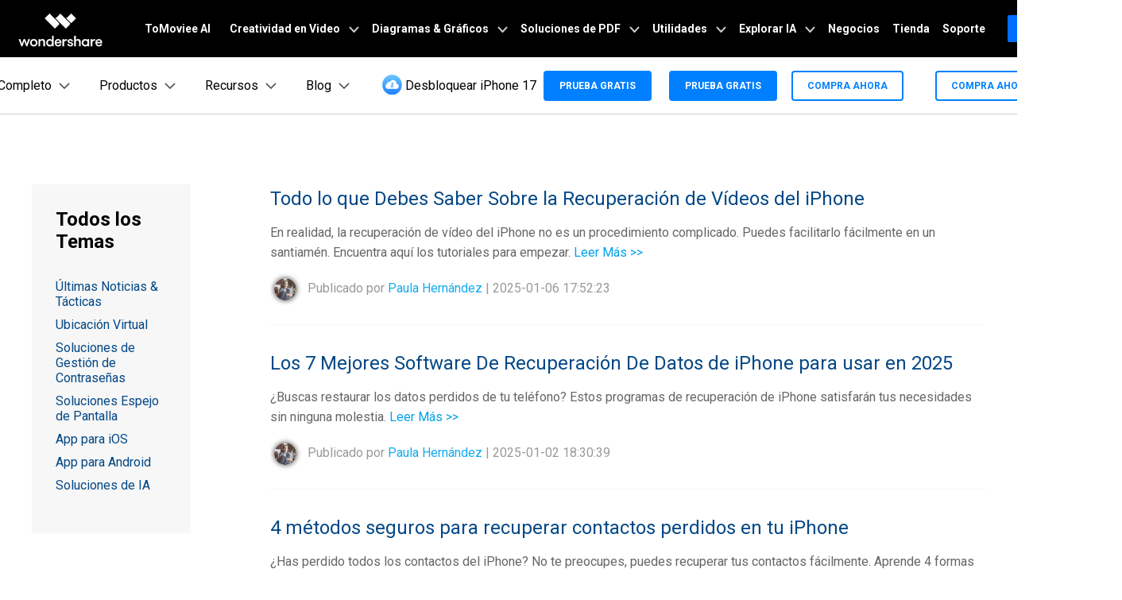

--- FILE ---
content_type: text/html
request_url: https://drfone.wondershare.es/iphone-recovery/
body_size: 35577
content:
<!DOCTYPE html>
<html lang="es">
<head>
<meta charset="utf-8">
<!-- Google Tag Manager -->
  <script>(function(w,d,s,l,i){w[l]=w[l]||[];w[l].push({'gtm.start':
  new Date().getTime(),event:'gtm.js'});var f=d.getElementsByTagName(s)[0],
  j=d.createElement(s),dl=l!='dataLayer'?'&l='+l:'';j.async=true;j.src=
  'https://www.googletagmanager.com/gtm.js?id='+i+dl;f.parentNode.insertBefore(j,f);
  })(window,document,'script','dataLayer','GTM-57FR6ZG');</script>
  <!-- End Google Tag Manager -->
<meta http-equiv="X-UA-Compatible" content="IE=edge">
<meta name="viewport" content="width=device-width,initial-scale=1.0">

<link rel="shortcut icon" href="https://drfone.wondershare.com/favicon.ico" mce_href="https://drfone.wondershare.com/favicon.ico" type="image/x-icon" />
<title>Recuperar iPhone - consejos para recuperar los datos de iPhone</title>
<meta name="description" content="Va a encontrar los métodos y herramientas para recuperar los datos borrados y perdidos de iPhone." />
<link href="https://drfone.wondershare.com/style2017/global_fonts.css" rel="stylesheet" type="text/css" />
<link href="https://drfone.wondershare.com/style2017/global.css" rel="stylesheet" type="text/css" />
<link rel="stylesheet" href="https://images.wondershare.com/wsc-18/assets/style/bootstrap-drfone.min.css">
<link href="https://drfone.wondershare.com/assets/css/app.css" rel="stylesheet">
<link href="https://drfone.wondershare.com/style2017/resource.css" rel="stylesheet" type="text/css" />


<script type="text/javascript">
            var CHANNEL_ID = "1143";
            var SITE_ID = "83";
            var CMS_LANGUAGE = "es";
            var TEMPLATE_ID = "1761";
            var PAGE_ID = "153986";
            var TEMPLATE_MODULE = "article";
            var TEMPLATE_TYPE = "list";
</script></head>

<body data-pro="drfone" data-cat="template" data-nav="basic" data-sys="auto" data-dev="auto">
<!--<div data-toggle="ad" data-text="🎉 ¡Oferta especial de Año Nuevo en Dr.Fone! 🎉 20% de descuento EXTRA y hasta un 42% de ahorro. ✨" data-link="https://drfone.wondershare.es/store/" data-link-text="&#x1F449; Empieza ahora" data-text-color="#ffffff" data-text-link-color="#FFD351" data-underline="link" data-bg-color="linear-gradient(to right, #C83A1A 0%, #7C0006 100%)" data-due="2026/01/06 15:59:59" sticky-on-top="1"></div>-->


<!-- 头部公共样式块 -->
<link rel="stylesheet" href="https://neveragain.allstatics.com/2019/assets/style/wsc-header-footer-2020.min.css" />
<link rel="stylesheet" href="https://www.wondershare.com/assets/header-footer-2021.css">
<style>
@media ((min-width: 1280px)){ 
    .wsc-header2020-navbar-nav-toggle.creativity.creativity-en {min-width: 640px;}
	.wsc-header2020-navbar-nav-toggle.diagram-grahics, .wsc-header2020-navbar-nav-toggle.diagram-graphics,.wsc-header2020-navbar-nav-toggle.utility {min-width: 400px;width:auto;}
      .wsc-header2020-navbar-nav-toggle.explore-ai {min-width: 445px;}
}
</style>
<style>
    .border-search {
      border: 1px solid #000000;
      border-radius: 4px;
      margin: 0.2rem;
      opacity: 0.3;
    }

    .download-sm {
      position: absolute;
      top: 50%;
      right: .25rem;
      transform: translate(-50%, -50%);
    }

    .opcity-7 {
      opacity: 0.7;
    }

    #feature-tab .nav-link {
      background: #0080FF0D;
      width: 240px;
      border-radius: 12px;
      padding: 12px 40px;
      font-weight: 600;
      text-align: center;
      margin: 8px 0px;
    }

    #feature-tab .nav-link.active {
      background: #0080FF1A;
      border: 1px solid #0080FF;
    }

    .box-gray {
      border: 1px solid #0000001A;
      padding: 4px 8px;
      border-radius: 8px;
      font-size: 0.75rem;
      font-weight: 600;
    }

    .box-gray:hover {
      border: 1px solid #0080FF;
      background: #0080FF;
      color: #ffffff !important;
    }

    .box-gray:hover a {
      color: #ffffff !important;

    }


    .max-width-85 {
      max-width: 82% !important;
    }

    .max-width-15 {
      max-width: 18% !important;
    }


    .width-316 {
      width: 19.75rem;
    }

    .width-258 {
      width: 16.125rem;
    }


    .column-count-3 {
      column-count: 3;

    }

    .box-action {
      background: #0080FF0A;
      border-radius: 8px;
      padding: 8px 16px;

    }

    .box-action:hover {
      background: #0080FF;
    }

    .box-action:hover a {
      color: #fff !important;
      text-decoration: none !important;
    }


    .column-gap-10 {
      column-gap: 10rem;
    }

    @media (max-width:1600px) {
      .width-316 {
        width: 17rem;
      }

      .width-258 {
        width: 14rem;
      }

      .column-gap-10 {
        column-gap: 7rem;
      }
    }

    @media (max-width:1280px) {
      .column-count-3 {
        column-count: 1;

      }

      .column-gap-10 {
        column-gap: 0rem;
      }

      .wsc-header2020 .wsc-header2020-navbar-content {
        justify-content: start;
      }


      .max-width-85,
      .max-width-15 {
        max-width: 100% !important;
      }
    }

    @media (max-width:568px) {
      .download-sm {

        right: 1%;

      }
    }

    .text-active:hover {
      color: #0080FF;

    }

    .arrow-active {
      display: none;
    }

    .text-decoration-none {
      text-decoration: none;
    }

    .box-bg {
      background: linear-gradient(90deg, rgba(230, 242, 255, 0.5) 0%, rgba(221, 245, 255, 0.5) 100%);
      padding: 16px 24px;
      border-radius: 12px;
      max-width: 420px;
    }

    .box-process-bg {
      background: #F3F3F3;
      padding: 16px;
      border-radius: 12px;
      max-width: 420px;
    }


    .box-online-bg {
      max-width: 420px;
      background: #F3F3F3;
      padding: 24px;
      border-radius: 12px;
    }



    .box-online-bg:hover .font-size-tiny {
      color: #000000;
      /* opacity: 0.7; */
    }

    .box-online-bg:hover .text-h {
      color: #0080FF;
    }

    .box-process:hover .text-h {
      color: #0080FF;
    }

    .box-process:hover .arrow-active,
    .text-active:hover .arrow-active {
      display: inline-block !important;
    }

    .box-process .arrow-default,
    .text-active .arrow-default {
      display: inline-block !important;
    }

    .box-process:hover .arrow-default,
    .text-active:hover .arrow-default {
      display: none !important;
    }


    .border-radius-4 {
      border-radius: 6px;
    }

    .h-36 {
      padding: 0.5rem 0.75rem;
    }

    .opacity-7 {
      opacity: 0.7;
    }

    .btn-h-32 {
      display: flex;
      justify-content: center;
      align-items: center;
      padding: 0.3125rem 0.75rem;
    }

    .wsc-header2020 .wsc-header2020-dropdownMenuBody-list li {
      padding: 10px 0;
      /* opacity: 0.7; */
      font-family: "Montserrat", -apple-system, blinkmacsystemfont, "Segoe UI", roboto, "Helvetica Neue", arial, "Noto Sans", sans-serif, "Apple Color Emoji", "Segoe UI Emoji", "Segoe UI Symbol", "Noto Color Emoji";
    }

    .wsc-header2020 .wsc-header2020-dropdownMenuBody-list li a {
      color: #000;
      text-decoration: none;
      font-weight: 600;
    }

    .wsc-header2020 .wsc-header2020-dropdownMenuBody-list li .font-size-tiny {
      white-space: normal;
    }

    .wsc-header2020 .wsc-header2020-navbar-drfone .wsc-header2020-navbarDropdown-toggle[aria-expanded="true"],
    .wsc-header2020 .wsc-header2020-navbar-drfone .wsc-header2020-navbarDropdown-toggle:hover,
    .wsc-header2020 .wsc-header2020-navbar-drfone .wsc-header2020-navbar-link:hover,
    .wsc-header2020 .wsc-header2020-navbar-drfone .wsc-header2020-navbarDropdown-toggle:hover {
      color: #0080FF;
    }

    .wsc-header2020 .wsc-header2020-navbar-drfone .wsc-header2020-navbarDropdown-toggle[aria-expanded="true"] span::before,
    .wsc-header2020 .wsc-header2020-navbar-drfone .wsc-header2020-navbarDropdown-toggle:hover span::before {
      background-color: #0080FF;
    }

    .wsc-header2020 .wsc-header2020-navbar-drfone .wsc-header2020-navbar-linkBtn {
      background-color: #0080FF;
      border: 2px solid #0080FF;
      border-radius: 4px !important;
      font-weight: 700;
    }

    .wsc-header2020 .wsc-header2020-navbar-drfone .wsc-header2020-navbar-linkBtn:hover {
      background-color: #2970FF;
      border: 2px solid #2970FF;
    }


    .wsc-header2020 .wsc-header2020-navbar-drfone .wsc-header2020-navbar-linkBtn-outline {
      border: 2px solid #0080FF !important;
      border-radius: 4px !important;
      font-weight: 700;
      color: #0080FF;
    }

    .wsc-header2020 .wsc-header2020-navbar-drfone .wsc-header2020-navbar-linkBtn-outline:hover {
      background-color: #0080FF;
    }

    .wsc-header2020 .wsc-header2020-dropdownMenuTabs-content .wsc-header2020-dropdownMenu-tabs .wsc-header2020-dropdownMenuTabs-nav {
      opacity: 1;
      font-weight: 400;
    }

    .wsc-header2020 .wsc-header2020-dropdownMenuTabs-content .wsc-header2020-dropdownMenu-tabs .wsc-header2020-dropdownMenuTabs-nav .active {
      opacity: 0;
      transition: opacity .3s;
    }

    .wsc-header2020 .wsc-header2020-dropdownMenuTabs-content .wsc-header2020-dropdownMenu-tabs .wsc-header2020-dropdownMenuTabs-nav[aria-expanded="true"],
    .wsc-header2020 .wsc-header2020-dropdownMenuTabs-content .wsc-header2020-dropdownMenu-tabs .wsc-header2020-dropdownMenuTabs-nav:hover {
      font-size: 16px;
      color: #0080FF;
      font-weight: 400;
    }

    .wsc-header2020 .wsc-header2020-dropdownMenuTabs-content .wsc-header2020-dropdownMenu-tabs .wsc-header2020-dropdownMenuTabs-nav[aria-expanded="true"] .active {
      opacity: 1;
    }

    .features-logo,
    .wsc-header2020-mobile-hide {
      display: none;
    }

    .header-logo img {
      width: 2rem;
    }

    .system-logo .wsc-icon {
      width: 2rem;
      height: 2rem;
    }

    .system-logo .wsc-icon svg {
      width: 100%;
      height: 100%;
    }

    .system-logo:hover svg rect {
      fill: #0080FF;
    }

    .wsc-header2020 .wsc-header2020-dropdownMenuBody-list {
      padding: 0;
    }

    .wsc-header2020 .btn-outline-primary {
      color: #0080FF !important;
      border-color: #0080FF !important;
    }

    .wsc-header2020 .btn-outline-primary:hover {
      background-color: #2970FF !important;
      border-color: #2970FF !important;
      color: #fff !important;
    }

    .wsc-header2020 .features-item .wsc-header2020-dropdown-learnMore button {
      color: #0080FF;
      border: 2px solid #0080FF;
      border-radius: 4px;
      font-size: 14px;
    }

    .wsc-header2020 .features-item .wsc-header2020-dropdown-learnMore button:hover {
      background-color: #0080FF;
      border-color: #0080FF;
      color: #fff;
    }

    @media (min-width: 1280px) {
      .wsc-header2020-dropdownMenuBody-imgbox ul li {
        width: 33%;
      }

      .wsc-header2020 .wsc-header2020-container {
        max-width: 1440px
      }

      .wsc-header2020 .wsc-header2020-dropdownMenuTabs-content {
        width: 240px;
      }

      .wsc-header2020 .wsc-header2020-navbar-link,
      .wsc-header2020 .wsc-header2020-navbarDropdown-toggle {
        opacity: 1;
      }

      .wsc-header2020 .wsc-header2020-navbarDropdown-menu.more-content .wsc-header2020-container {
        max-width: 1100px;
      }

      .wsc-header2020 .wsc-header2020-dropdownMenuBody-item {
        max-width: 32%;
        /* overflow: hidden; */
      }

      .wsc-header2020 .wsc-header2020-navbarDropdown-menu-products .wsc-header2020-dropdownMenuBody-item:nth-child(1),
      .wsc-header2020 .wsc-header2020-navbarDropdown-menu-products .wsc-header2020-dropdownMenuBody-item:nth-child(2){
        max-width: 26%;
      }
      .wsc-header2020 .wsc-header2020-navbarDropdown-menu-products .wsc-header2020-dropdownMenuBody-item:nth-child(3),
      .wsc-header2020 .wsc-header2020-navbarDropdown-menu-products .wsc-header2020-dropdownMenuBody-item:nth-child(4){
        max-width: 24%;
      }

      .wsc-header2020 .wsc-header2020-navbarDropdown-menu-products .wsc-header2020-dropdownMenuBody-item .wsc-header2020-dropdownMenuBody-box {
        padding: 8px 8px 8px 16px;
      }

      .wsc-header2020 .wsc-header2020-dropdownMenuBody-item-learn1,
      .wsc-header2020 .wsc-header2020-dropdownMenuBody-item-learn2,
      .wsc-header2020 .wsc-header2020-dropdownMenuBody-item-learn3 {
        max-width: 100%;
        overflow: hidden;
      }





      .wsc-header2020 .features-item .wsc-header2020-dropdownMenuBody-item {
        max-width: 31%;
        padding: 0 20px;
      }

      .wsc-header2020 .learn-item .wsc-header2020-dropdownMenuBody-item {
        max-width: 20%;
      }

      .wsc-header2020 .learn-item .wsc-header2020-dropdownMenuBody-imgitem {
        max-width: 80%;
      }


      .wsc-header2020 .wsc-header2020-navbar-main .features-item .wsc-header2020-dropdownMenuBody-box {
        padding: 0;
      }

      .wsc-header2020 .wsc-header2020-navbarDropdown-menu .wsc-header2020-dropdown-learnMore {
        border: none;
        padding: 0 0 48px 0;
      }

      .system-logo .wsc-icon {
        width: 1.25rem;
        height: 1.25rem;
      }

      .features-logo,
      .wsc-header2020-mobile-hide {
        display: block;
      }

      .system-logo .wsc-header2020-mobile-hide {
        display: inline;
      }

      .wsc-header2020 a:not(.btn, .wsc-header2020-navbar-linkBtn, .wsc-header2020-navbar-link) {
        color: #000;
      }

      .wsc-header2020 a:not(.btn, .wsc-header2020-navbar-linkBtn, .wsc-header2020-navbar-link):hover {
        color: #0080FF;
      }

      .wsc-header2020-dropdownMenuBody-imgbox .wsc-header2020-dropdownMenuBody-list {
        display: flex;
        flex-wrap: wrap;
      }
    }

    @media (min-width: 1600px) {
      .wsc-header2020 .features-item .wsc-header2020-dropdownMenuBody-item {
        padding: 0 48px;
      }


      .wsc-header2020 .wsc-header2020-dropdownMenuBody-item {
        max-width: 32%;
        /* padding: 0 40px; */
      }

      .wsc-header2020 .wsc-header2020-dropdownMenuBody-item-learn1 {
        max-width: 60%;

      }

      .wsc-header2020 .wsc-header2020-dropdownMenuBody-item-learn2 {
        max-width: 20%;

      }

      .wsc-header2020 .wsc-header2020-dropdownMenuBody-item-learn3 {
        max-width: 20%;

      }

      .wsc-header2020 .wsc-header2020-navbarDropdown-menu-products .wsc-header2020-dropdownMenuBody-item:nth-child(1),
      .wsc-header2020 .wsc-header2020-navbarDropdown-menu-products .wsc-header2020-dropdownMenuBody-item:nth-child(2){
        max-width: 26%;
      }
      .wsc-header2020 .wsc-header2020-navbarDropdown-menu-products .wsc-header2020-dropdownMenuBody-item:nth-child(3),
      .wsc-header2020 .wsc-header2020-navbarDropdown-menu-products .wsc-header2020-dropdownMenuBody-item:nth-child(4){
        max-width: 24%;
      }
      .wsc-header2020 .wsc-header2020-navbarDropdown-menu-products .wsc-header2020-dropdownMenuBody-item .wsc-header2020-dropdownMenuBody-box {
        padding: 8px 15px 8px 15px;
      }


      /* .wsc-header2020 .learn-item .wsc-header2020-dropdownMenuBody-item {
        padding: 0 58px;
      } */
    }

  </style>
  <style>
  .animated-text {
    font-weight: 800;
    animation: colorChange 3s infinite; /* 设置动画时长为3秒并无限循环 */
  }

  @keyframes colorChange {
    0%, 25% {
      color: #D62E36; /* 红色持续时间更长 */
    }
    50% {
      color: #FFA500; /* 渐变到橙色 */
    }
    100% {
      color: #008000; /* 最终颜色为绿色 */
    }
  }
</style>
<!-- Buen Fin 活动特效 -->
<style>
  .image-zoom-anim {
        display: inline-block;
        animation: imageZoomPulse 1.5s ease-in-out infinite;
        transform-origin: center center;
      }

      @keyframes imageZoomPulse {
        0% {
          transform: scale(1);
        }
        50% {
          transform: scale(1.08);
        }
        100% {
          transform: scale(1);
        }
      }
</style>
<!-- 移动端二级导航图片隐藏 -->
   <style>
          @media ( max-width: 767.98px ) {
            .wsc-header2020-navbar-main .wsc-header2020-navbar-collapse img { display: none; }
          }
          /* 添加新产品 */
      .product-online-new {
        max-width: unset !important;
        flex: 1 1 44% !important;
        display: flex;
        flex-direction: column;
      }

      .product-online-new .product-new-item,
      .product-online-new .product-online-item {
        max-width: unset !important;
      }

      .product-online-new .product-new-item .item-list,
      .product-online-new .product-online-item .item-list {
        white-space: normal;
        display: flex;
        gap: 12px;
        align-items: stretch;
        justify-content: center;
      }

      @media (max-width: 1280px) {

        .product-online-new .product-new-item .item-list,
        .product-online-new .product-online-item .item-list {
          flex-direction: column;
        }
      }

      .product-online-new .product-new-item .item-list a,
      .product-online-new .product-online-item .item-list a {
        color: #000;
        flex: 1 1 50%;
        font-weight: 400;
      }
      .product-online-new .product-new-item .item-list a .box-title,
      .product-online-new .product-online-item .item-list a .box-title {
       line-height: 100%;
       padding-bottom: 0;
      }

      .product-online-new .product-new-item .item-list a:hover,
      .product-online-new .product-online-item .item-list a:hover {
        color: #000 !important;
      }

      .product-online-new .product-new-item .item-list a:hover .box-title,
      .product-online-new .product-online-item .item-list a:hover .box-title {
        color: #0080ff;
      }

      .product-online-new .product-new-item .item-list a:hover .font-size-tiny,
      .product-online-new .product-online-item .item-list a:hover .font-size-tiny {
        color: #000 !important;
      }
    </style>
   <style>
     /*Resources*/
      .wsc-header2020 .wsc-header2020-navbarDropdown-menu-resources .wsc-header2020-dropdownMenuBody-list li a {
      font-weight: 500;
      opacity: 0.7;
    }

      /* learn & support */
      .wsc-header2020 .wsc-header2020-navbarDropdown-toggle[aria-expanded="true"] + .wsc-header2020-navbarDropdown-menu {
        max-height: unset;
      }
      .wsc-header2020 .wsc-header2020-dropdownMenuBody-item-learn2 {
        max-width: 100%;
      }

      .wsc-header2020 .wsc-header2020-dropdownMenuBody-item-learn3 {
        max-width: 100%;
      }

      .wsc-header2020 .wsc-header2020-navbarDropdown-menu-learn .opacity-7 {
        opacity: 0.7;
      }

      .wsc-header2020 .wsc-header2020-navbarDropdown-menu-learn .wsc-header2020-dropdownMenuBody-list a {
        color: #000;
        text-decoration: none;
        font-weight: 500;
        opacity: 0.7;
        font-size: 14px;
        display: flex;
        align-items: center;
        gap: 8px;
      }
      .wsc-header2020 .learn-box a {
        opacity: 1 !important;
      }

      .wsc-header2020 .wsc-header2020-navbarDropdown-menu-learn .wsc-header2020-dropdownMenuBody-list a .link-text {
        color: inherit;
        text-decoration: none;
        font-weight: 500;
        opacity: 0.7;
        font-size: 14px;
        font-family: "Montserrat", -apple-system, blinkmacsystemfont, "Segoe UI", roboto, "Helvetica Neue", arial, "Noto Sans", sans-serif, "Apple Color Emoji",
          "Segoe UI Emoji", "Segoe UI Symbol", "Noto Color Emoji";
      }

      .wsc-header2020 .wsc-header2020-navbarDropdown-menu-learn .wsc-header2020-dropdownMenuBody-list a:hover {
        opacity: 1;
        color: #0080ff;
        text-decoration: underline;
      }

      @media (min-width: 1280px) {
        .wsc-header2020 .wsc-header2020-dropdownMenuBody-item-learn1 {
          max-width: 79%;
        }

        .wsc-header2020 .wsc-header2020-navbarDropdown-menu-learn .wsc-header2020-dropdownMenuBody-list li {
          padding: 8px 0;
        }

        .wsc-header2020-navbar-main .navbarDropdown-download-wrapper {position: relative;left: 0;bottom: 0;width: 100%;height: 56px;display: flex;align-items: center;}
        .wsc-header2020-navbar-main .navbarDropdown-download-wrapper .navbar-dropdown-downloadIcon {width: 24px;height: 24px;margin-right: 10px;position: relative;}
        .wsc-header2020-navbar-main .navbarDropdown-download-wrapper .navbar-dropdown-downloadIcon::before {content: '';width: 10px;height: 12px;position: absolute;top: 4px;left: 7px;background: url('[data-uri]') no-repeat center / 100% auto;transition: transform 0.3s ease;animation: headerArrawMoveTop 1s infinite;}
        .wsc-header2020-navbar-main .navbarDropdown-download-wrapper .navbar-dropdown-downloadIcon::after {content: '';width: 16px;height: 5px;position: absolute;bottom: 4px;left: 4px;background: url('[data-uri]') no-repeat center / 100% auto;}
        .wsc-header2020-navbar-main .navbarDropdown-download-wrapper .navbar-dropdown-cloudIcon {width: 24px;height: 24px;margin-right: 10px;position: relative;background: url('[data-uri]');}
        .wsc-header2020-navbar-main .navbarDropdown-download-wrapper .navbar-dropdown-downloadBtn {flex: 1;height: 100%;}
        .wsc-header2020-navbar-main .navbarDropdown-download-wrapper .navbar-dropdown-downloadBtn:hover {text-decoration: none;}
        .wsc-header2020-navbar-main .navbarDropdown-download-wrapper .navbarDropdown-download-left-box,.wsc-header2020-navbar-main .navbarDropdown-download-wrapper .navbarDropdown-download-right-box {width: 100%;height: 100%;display: flex;align-items: center;font-size: 18px;font-weight: 500;color: #fff;}
        .wsc-header2020-navbar-main .navbarDropdown-download-wrapper .navbarDropdown-download-left-box {background: linear-gradient(90deg, #00B3FF 50.03%, #0085FF 100%);padding-right: 40px;justify-content: flex-end;}
        .wsc-header2020-navbar-main .navbarDropdown-download-wrapper .navbarDropdown-download-right-box {background: linear-gradient(90deg, #0085FF 50.03%, #00B3FF 100%);padding-left: 40px;justify-content: flex-start;}
        .wsc-header2020-navbar-main .navbarDropdown-download-wrapper .navbar-dropdown-downloadBtn:hover .navbarDropdown-download-left-box {background: linear-gradient(90deg, #0185FF 50.03%, #0054F0 100%);}
        .wsc-header2020-navbar-main .navbarDropdown-download-wrapper .navbar-dropdown-downloadBtn:hover .navbarDropdown-download-right-box {background: linear-gradient(90deg, #0054F0 50.03%, #0185FF 100%);}
        .wsc-header2020-navbar-main .navbarDropdown-download-wrapper::before {content: '';top:50%;left:50%;transform: translate(-50%,-50%);width: 1px;height: 16px;background-color: #fff;position: absolute;opacity: 1;transition: all 0.1s;}
        .wsc-header2020-navbar-main .navbarDropdown-download-wrapper:hover::before{opacity: 0;}

        @keyframes headerArrawMoveTop {
          0%,100% {transform: translate(0,0px);}
          50% {transform: translate(0,-2px);}
        }
      }

      .wsc-header2020 .learn-box {
        flex: calc(33.3% - 30px * 2);
        display: flex;
        flex-direction: column;
        padding: 16px 24px;
        background-color: #f5faff;
        border-radius: 12px;
        gap: 12px;
      }
      @media (max-width: 1280px) {
        .wsc-header2020 .learn-box {
          margin: 16px 0;
        }
      }
      .wsc-header2020 .learn-box-title {
        font-size: 16px;
        font-weight: 700;
        color: #000;
        margin-bottom: 0px;
      }
    </style>
<header class="wsc-header2020">
  <nav class="wsc-header2020-navbar-master wsc-header202004-navbar-wondershare">
    <div class="wsc-header2020-container">
      <div class="wsc-header2020-navbar-content">
        <div class="wsc-header2020-navbar-brand">
          <a href="https://www.wondershare.es/"></a>
        </div>

        <button class="wsc-header2020-navbar-collapse-toggle" type="button" aria-expanded="false">
          <svg class="wsc-header2020-navbar-collapse-toggle-icon" width="24" height="24" viewBox="0 0 24 24"
	  fill="none" xmlns="https://www.w3.org/2000/svg">
            <path d="M4 6H20M20 12L4 12M20 18H4" stroke="white" stroke-width="1.5"></path>
          </svg>
          <svg class="wsc-header2020-navbar-collapse-toggle-icon-close" width="24" height="24" viewBox="0 0 24 24"
	  fill="none" xmlns="https://www.w3.org/2000/svg">
            <path d="M18 18L12 12M6 6L12 12M18 6L12 12M6 18L12 12" stroke="white" stroke-width="1.5"></path>
          </svg>

        </button>
        <div class="wsc-header2020-navbar-collapse">
          <ul class="wsc-header2020-navbar-nav active_menu">
            <!-- 一级导航头部公共块 -->
            <li class="wsc-header2020-navbar-item"><a class="wsc-header2020-navbar-link active_menu_a" href="https://www.tomoviee.ai/es/" target="_blank">ToMoviee AI</a></li>
<li class="wsc-header2020-navbar-item with-toggle"> <a class="wsc-header2020-navbar-link active_menu_a" href="javascript:"> Creatividad en Video
  <svg class="ml-2" width="13" height="9" viewBox="0 0 13 9" fill="none" xmlns="https://www.w3.org/2000/svg">
    <path d="M12 1L6.5 7L1 1" stroke="currentColor" stroke-width="2"/>
  </svg>
  </a>
  <div class="wsc-header2020-navbar-nav-toggle creativity">
    <div class="row no-gutters px-4">
      <div class="left border-control">
        <div class="mb-4 font-size-small"> Creatividad en Video</div>
        <a href="https://filmora.wondershare.es/" target="_blank" class="d-flex align-items-center mb-4"> <img src="https://neveragain.allstatics.com/2019/assets/icon/logo/filmora-square.svg" alt="wondershare filmora logo">
        <div class="pl-2"> <strong class="text-black">Filmora</strong>
          <div class="font-size-small">Editor de video intuitivo. </div>
        </div>
        </a> <a href="https://uniconverter.wondershare.es/" target="_blank" class="d-flex align-items-center mb-4"> <img src="https://neveragain.allstatics.com/2019/assets/icon/logo/uniconverter-square.svg" alt="wondershare uniconverter logo">
        <div class="pl-2"> <strong class="text-black">UniConverter</strong>
          <div class="font-size-small">Convertidor de videos a alta velocidad. </div>
        </div>
        </a> <a href="https://dc.wondershare.es/" target="_blank" class="d-flex align-items-center mb-4"> <img src="https://neveragain.allstatics.com/2019/assets/icon/logo/democreator-square.svg" alt="wondershare democreator logo">
        <div class="pl-2"> <strong class="text-black">DemoCreator</strong>
          <div class="font-size-small">Grabador de pantalla para tutoriales.</div>
        </div>
        </a> <a href="https://pixcut.wondershare.es/" target="_blank" class="d-flex align-items-center mb-4"> <img src="https://neveragain.allstatics.com/2019/assets/icon/logo/pixcut-square.svg" alt="wondershare pixcut logo">
        <div class="pl-2"> <strong class="text-black">PixCut</strong>
          <div class="font-size-small">Removedor de fondo instantáneo.</div>
        </div>
        </a> <a href="https://anireel.wondershare.com/" target="_blank" class="d-flex align-items-center mb-4"> <img src="https://neveragain.allstatics.com/2019/assets/icon/logo/anireel-square.svg" alt="wondershare anireel logo">
        <div class="pl-2"> <strong class="text-black">Anireel</strong>
          <div class="font-size-small">Creador de videos explicativos animados.</div>
        </div>
        </a> <a href="https://filmstock.wondershare.es/" target="_blank" class="d-flex align-items-center mb-4"> <img src="https://neveragain.allstatics.com/2019/assets/icon/logo/filmstock-square.svg" alt="wondershare filmstock logo">
        <div class="pl-2"> <strong class="text-black">Filmstock</strong>
          <div class="font-size-small">Efectos de video, música y más. </div>
        </div>
        </a> <a href="https://www.wondershare.es/products-solutions/all-products.html#creativity" target="_blank" class="vap-btn mt-2">Ver todos los productos</a> </div>
      <div class="right">
        <div class="mt-lg-0 my-4 font-size-small">Explora</div>
        <ul class="list-unstyled explore">
          <li> <a href="https://www.wondershare.es/products-solutions/digital-creativity/" target="_blank" class="text-black">Vista General</a> </li>
          <li> <a href="https://www.wondershare.es/products-solutions/digital-creativity/video.html" target="_blank" class="text-black">Video</a> </li>
          <li> <a href="https://www.wondershare.es/products-solutions/digital-creativity/photo.html" target="_blank" class="text-black">Foto</a> </li>
          <li> <a href="https://www.wondershare.com/creative-center.html" target="_blank" class="text-black">Centro de <br />
            Creatividad</a> </li>
        </ul>
      </div>
    </div>
  </div>
</li>
<li class="wsc-header2020-navbar-item with-toggle"> <a class="wsc-header2020-navbar-link active_menu_a" href="javascript:">Diagramas & Gráficos
  <svg class="ml-2" width="13" height="9" viewBox="0 0 13 9" fill="none" xmlns="https://www.w3.org/2000/svg">
    <path d="M12 1L6.5 7L1 1" stroke="currentColor" stroke-width="2"/>
  </svg>
  </a>
  <div class="wsc-header2020-navbar-nav-toggle diagram-grahics">
    <div class="row no-gutters px-4">
      <div class="left border-control">
        <div class="mb-4 font-size-small">Productos de Diagramas & Gráficos</div>
        <a href="https://edraw.wondershare.es/edraw-max/" target="_blank" class="d-flex align-items-center mb-4"> <img src="https://neveragain.allstatics.com/2019/assets/icon/logo/edraw-max-square.svg" width="40" height="40" alt="wondershare edrawmax logo">
        <div class="pl-2"> <strong class="text-black">EdrawMax</strong>
          <div class="font-size-small">Diagramador simple. </div>
        </div>
        </a> <a href="https://edraw.wondershare.es/edrawmind/" target="_blank" class="d-flex align-items-center mb-4"> <img src="https://neveragain.allstatics.com/2019/assets/icon/logo/edraw-mindmaster-square.svg" alt="wondershare EdrawMind logo">
        <div class="pl-2"> <strong class="text-black">EdrawMind</strong>
          <div class="font-size-small">Mapeo mental colaborativo. </div>
        </div>
        </a> <!--<a href="https://mockitt.wondershare.com/" target="_blank" class="d-flex align-items-center mb-4"> <img src="https://neveragain.allstatics.com/2019/assets/icon/logo/mockitt-square.svg" width="40" height="40" alt="wondershare mockitt logo">
        <div class="pl-2"> <strong class="text-black">Mockitt</strong>
          <div class="font-size-small">Creador rápido de prototipos. </div>
        </div>
        </a>--> <a href="https://edraw.wondershare.es/edraw-project/" target="_blank" class="d-flex align-items-center mb-4"> <img src="https://neveragain.allstatics.com/2019/assets/icon/logo/edraw-project-square.svg" width="40" height="40" alt="wondershare edrawproj logo">
        <div class="pl-2"> <strong class="text-black">EdrawProj</strong>
          <div class="font-size-small">Creador de diagramas de Gantt profesional.</div>
        </div>
        </a> <a href="https://www.wondershare.es/products-solutions/all-products.html#graphic" target="_blank" class="vap-btn mt-2">Ver todos los productos</a> </div>
      <div class="right">
        <div class="mt-lg-0 my-4 font-size-small">Explora</div>
        <ul class="list-unstyled explore">
          <li> <a href="https://www.wondershare.es/products-solutions/office-productivity/graphic.html" target="_blank" class="text-black">Vista General</a> </li>
          <li> <a href="https://www.edrawmax.com/templates/" target="_blank" class="text-black">Plantillas de Diagramas</a> </li>
        </ul>
      </div>
    </div>
  </div>
</li>
<li class="wsc-header2020-navbar-item with-toggle"> <a class="wsc-header2020-navbar-link active_menu_a" href="javascript:">Soluciones de PDF
  <svg class="ml-2" width="13" height="9" viewBox="0 0 13 9" fill="none" xmlns="https://www.w3.org/2000/svg">
    <path d="M12 1L6.5 7L1 1" stroke="currentColor" stroke-width="2"/>
  </svg>
  </a>
  <div class="wsc-header2020-navbar-nav-toggle pdf">
    <div class="row no-gutters px-4">
      <div class="left border-control">
        <div class="mb-4 font-size-small">Productos de Soluciones de PDF</div>
        <a href="https://pdf.wondershare.es/" target="_blank" class="d-flex align-items-center mb-4"> <img src="https://neveragain.allstatics.com/2019/assets/icon/logo/pdfelement-square.svg" alt="wondershare pdfelement logo">
        <div class="pl-2"> <strong class="text-black">PDFelement</strong>
          <div class="font-size-small">Creador y editor de archivos de PDF. </div>
        </div>
        </a> <a href="https://pdf.wondershare.es/document-cloud/" target="_blank" class="d-flex align-items-center mb-4"> <img src="https://neveragain.allstatics.com/2019/assets/icon/logo/document-cloud-square.svg" alt="wondershare pdfelement cloud logo">
        <div class="pl-2"> <strong class="text-black">PDFelement Cloud</strong>
          <div class="font-size-small">Administrador de documentos en la nube. </div>
        </div>
        </a> <a href="https://www.wondershare.es/products-solutions/all-products.html#document" target="_blank" class="vap-btn mt-2">Ver todos los productos</a> </div>
      <div class="right">
        <div class="mt-lg-0 my-4 font-size-small">Explora</div>
        <ul class="list-unstyled explore">
          <li> <a href="https://www.wondershare.es/products-solutions/office-productivity/document.html" target="_blank" class="text-black">Vista General</a> </li>
          <li> <a href="https://pdf.wondershare.es/combine-pdf.html" target="_blank" class="text-black">Combinar Archivos PDF</a> </li>
          <li> <a href="https://pdf.wondershare.es/convert-pdf.html" target="_blank" class="text-black">Convertidor de PDF</a> </li>
          <li> <a href="https://pdf.wondershare.es/free-pdf-templates.html" target="_blank" class="text-black">Plantillas PDF</a> </li>
        </ul>
      </div>
    </div>
  </div>
</li>
<li class="wsc-header2020-navbar-item with-toggle"> <a class="wsc-header2020-navbar-link active_menu_a" href="javascript:">Utilidades
  <svg class="ml-2" width="13" height="9" viewBox="0 0 13 9" fill="none" xmlns="https://www.w3.org/2000/svg">
    <path d="M12 1L6.5 7L1 1" stroke="currentColor" stroke-width="2"/>
  </svg>
  </a>
  <div class="wsc-header2020-navbar-nav-toggle utility">
    <div class="row no-gutters px-4">
      <div class="left border-control">
        <div class="mb-4 font-size-small">Productos de Utilidades</div>
        <a href="https://recoverit.wondershare.es/" target="_blank" class="d-flex align-items-center mb-4"> <img src="https://neveragain.allstatics.com/2019/assets/icon/logo/recoverit-square.svg" alt="wondershare recoverit logo">
        <div class="pl-2"> <strong class="text-black">Recoverit</strong>
          <div class="font-size-small">Recuperación de archivos perdidos. </div>
        </div>
        </a> <a href="https://drfone.wondershare.es/" target="_blank" class="d-flex align-items-center mb-4"> <img src="https://neveragain.allstatics.com/2019/assets/icon/logo/drfone-square.svg" alt="wondershare drfone logo">
        <div class="pl-2"> <strong class="text-black">Dr.Fone</strong>
          <div class="font-size-small">Administración de dispositivos móviles. </div>
        </div>
        </a> <a href="https://famisafe.wondershare.com/es/" target="_blank" class="d-flex align-items-center mb-4"> <img src="https://neveragain.allstatics.com/2019/assets/icon/logo/famisafe-square.svg" alt="wondershare famisafe logo">
        <div class="pl-2"> <strong class="text-black">FamiSafe</strong>
          <div class="font-size-small">Control y supervisión parental. </div>
        </div>
        </a> <a href="https://mobiletrans.wondershare.com/es/" target="_blank" class="d-flex align-items-center mb-4"> <img src="https://neveragain.allstatics.com/2019/assets/icon/logo/mobiletrans-square.svg" alt="wondershare mobiletrans logo">
        <div class="pl-2"> <strong class="text-black">MobileTrans</strong>
          <div class="font-size-small">Transferencia de datos móviles. </div>
        </div>
        </a> <a href="https://recoverit.wondershare.es/video-repair-tool.html" target="_blank" class="d-flex align-items-center mb-4"> <img src="https://neveragain.allstatics.com/2019/assets/icon/logo/repairit-square.svg" alt="wondershare repairit logo">
        <div class="pl-2"> <strong class="text-black">Repairit</strong>
          <div class="font-size-small">Restauración de videos corruptos. </div>
        </div>
        </a> <a href="https://www.wondershare.es/products-solutions/all-products.html#utility" target="_blank" class="vap-btn mt-2">Ver todos los productos</a> </div>
      <div class="right">
        <div class="mt-lg-0 my-4 font-size-small">Explora</div>
        <ul class="list-unstyled explore">
          <li> <a href="https://www.wondershare.es/products-solutions/data-management/" target="_blank" class="text-black">Vista General</a> </li>
          <li> <a href="https://recoverit.wondershare.es/data-recovery.html" target="_blank" class="text-black">Recuperación de Fotos</a> </li>
          <li> <a href="https://recoverit.wondershare.es/video-repair-tool.html" target="_blank" class="text-black">Reparación de Video</a> </li>
          <li> <a href="https://mobiletrans.wondershare.com/es/whatsapp-transfer-backup-restore.html" target="_blank" class="text-black">Transferencia de Whatsapp</a> </li>
          <li> <a href="https://drfone.wondershare.es/ios-update-problems.html" target="_blank" class="text-black">Actualización de iOS</a> </li>
          <li> <a href="https://famisafe.wondershare.com/share-live-location.html" target="_blank" class="text-black">Seguimiento de la Ubicación</a> </li>
        </ul>
      </div>
    </div>
  </div>
</li>
<!--<li class="wsc-header2020-navbar-item"> <a class="wsc-header2020-navbar-link active_menu_a" href="https://www.wondershare.es/ai.html" target="_blank">Explora IA</a> </li>-->
<li class="wsc-header2020-navbar-item with-toggle"> <a class="wsc-header2020-navbar-link active_menu_a" href="javascript:"> Explorar IA
  <svg class="ml-2" width="13" height="9" viewBox="0 0 13 9" fill="none" xmlns="https://www.w3.org/2000/svg">
    <path d="M12 1L6.5 7L1 1" stroke="currentColor" stroke-width="2" />
  </svg>
  </a>
  <div class="wsc-header2020-navbar-nav-toggle explore-ai">
    <div class="row no-gutters px-4">
      <div class="left border-control">
        <div class="mb-4 font-size-small">Soluciones de IA</div>
        <a href="https://www.wondershare.es/ai-solutions/marketing.html" target="_blank" class="d-flex align-items-center mb-4"> <strong class="text-black font-size-small">Marketing</strong> </a> <a href="https://www.wondershare.es/ai-solutions/social-media.html" target="_blank" class="d-flex align-items-center mb-4"> <strong class="text-black font-size-small">Redes Sociales</strong> </a> <a href="https://www.wondershare.es/ai-solutions/education.html" target="_blank" class="d-flex align-items-center mb-4"> <strong class="text-black font-size-small">Educación</strong> </a> <a href="https://www.wondershare.es/ai-solutions/business.html" target="_blank" class="d-flex align-items-center"> <strong class="text-black font-size-small">Negocios</strong> </a> </div>
      <div class="right">
        <div class="mt-lg-0 my-4 font-size-small">Recursos</div>
        <a href="https://www.wondershare.es/ai.html" target="_blank" class="d-flex align-items-center mb-4"> <strong class="text-black font-size-small">Herramientas de IA</strong> </a> <a href="https://www.wondershare.es/ai-newsroom.html" target="_blank" class="d-flex align-items-center mb-4"> <strong class="text-black font-size-small">Noticias de IA</strong> </a> </div>
    </div>
  </div>
</li>
<li class="wsc-header2020-navbar-item"> <a class="wsc-header2020-navbar-link active_menu_a" href="https://www.wondershare.es/business/enterprise.html" target="_blank">Negocios</a> </li>
<li class="wsc-header2020-navbar-item"> <a class="wsc-header2020-navbar-link active_menu_a" href="https://www.wondershare.es/shop/individuals.html" target="_blank">Tienda</a> </li>
<li class="wsc-header2020-navbar-item"> <a class="wsc-header2020-navbar-link active_menu_a" href="https://support.wondershare.es/" target="_blank">Soporte</a> </li>
            <li class="wsc-header2020-navbar-item wondershare-user-panel log-out">
              <a data-href="https://accounts.wondershare.es" data-source="1"
	      class="wsc-header2020-navbar-linkBtn login-link"
	      style="background-color: #006dff;color: #fff;font-weight: 600;border-radius: 4px;">Inicia la Sesión</a>
            </li>
            <li class="wsc-header2020-navbar-item wondershare-user-panel log-in" >
              <img class="avatar" src="https://images.wondershare.com/images2020/avatar-default.png" width="30"
	      height="30" alt="avatar">

              <div class="ws-user-panel-dropdown" >
                <span class="ws-dropdown-item account_name" ></span>
                <a class="ws-dropdown-item account_url" >Centro de Cuenta</a>
                <a class="ws-dropdown-item account_url_sign_out" >Cierra la Sesión</a>
              </div>
            </li>
          </ul>
        </div>
      </div>
    </div>
  </nav>
	<nav class="wsc-header2020-navbar-main wsc-header2020-navbar-drfone">
    <div class="wsc-header2020-container">
      <div class="wsc-header2020-navbar-content">
        <div class="wsc-header2020-navbar-brand">
          <a href="https://download-es.wondershare.com/drfone_full3400.exe" class="sys-win pr-0" >
                <img
                  loading="lazy"
                  src="https://neveragain.allstatics.com/2019/assets/icon/logo/drfone-square.svg"
                  alt="wondershare"
                  class="nav-animation-image m-0" />
              </a>
              <a href="https://download-es.wondershare.com/drfone_full3417.dmg" class="sys-mac pr-0" >
                <img
                  loading="lazy"
                  src="https://neveragain.allstatics.com/2019/assets/icon/logo/drfone-square.svg"
                  alt="wondershare"
                  class="nav-animation-image m-0" />
              </a>
              <a href="https://app.adjust.com/1ls2jyir_1lvfglqr" class="dev-mobile pr-0" >
                <img
                  loading="lazy"
                  src="https://neveragain.allstatics.com/2019/assets/icon/logo/drfone-square.svg"
                  alt="wondershare"
                  class="nav-animation-image m-0" />
              </a>
            </div>
            <a href="https://drfone.wondershare.es" style="color: #000; text-decoration: none">
              <strong style="padding-left: 6px;font-size: 16px; color: #000">Dr.Fone</strong>
            </a>
            <div class="d-xl-none d-inline-block download-sm">
              <a class="btn btn-action text-white" href="https://app.adjust.com/1l84mihj_1lqoftwk"><span class="text-white">Prueba Gratis</span></a>
            </div>
        <button class="wsc-header2020-navbar-collapse-toggle" type="button" aria-expanded="false">
          <svg class="wsc-header2020-navbar-collapse-toggle-icon" width="24" height="24" viewBox="0 0 24 24"
	  fill="none" xmlns="http://www.w3.org/2000/svg">
            <path d="M6 9L12 15L18 9" stroke="black" stroke-width="1.5"></path>
          </svg>
          <svg class="wsc-header2020-navbar-collapse-toggle-icon-close" width="24" height="24" viewBox="0 0 24 24"
	  fill="none" xmlns="http://www.w3.org/2000/svg">
            <path d="M6 15L12 9L18 15" stroke="black" stroke-width="1.5" />
          </svg>
        </button>
        <div class="wsc-header2020-navbar-collapse">
          <ul class="wsc-header2020-navbar-nav">
            <!-- features -->
            <li class="wsc-header2020-navbar-dropdown features-item">
                <nav class="wsc-header2020-navbarDropdown-toggle" aria-expanded="false">
                  <span>Kit Completo</span>
                  <div class="wsc-header2020-dropdown-icon">
                    <svg width="24" height="24" viewBox="0 0 24 24" fill="none" xmlns="http://www.w3.org/2000/svg">
                      <path d="M6 9L12 15L18 9" stroke="black" stroke-width="1.5" />
                    </svg>
                  </div>
                </nav>
                <div class="wsc-header2020-navbarDropdown-menu">
                  <div class="wsc-header2020-container">
                    <div class="wsc-header2020-dropdownMenu-content">
                      <div class="wsc-header2020-dropdownMenu-body">
                        <div
                          class="wsc-header2020-dropdownMenuBody-content wsc-header2020-dropdownMenuBody-content-learn">
                          <!-- Dr.Fone Basic -->
                          <div class="wsc-header2020-dropdownMenuBody-item pl-0 max-width-15 d-xl-block d-none">
                            <div class="wsc-header2020-dropdownMenuBody-box text-center">
                              <ul class="nav mb-3" id="feature-tab">
                                <li class="nav-item">
                                  <a class="nav-link active text-decoration-none" data-toggle="tab"
                                    href="#feature-1">Destacados</a>
                                </li>
                                <li class="nav-item">
                                  <a class="nav-link text-decoration-none" data-toggle="tab" href="#feature-2">Dr.Fone Básico</a>
                                </li>
                              </ul>
                              <a href="https://drfone.wondershare.es/drfone-toolkit.html" target="_blank"
                                class="text-action font-size-small font-weight-semi-bold">Ver Kit Completo ></a>
                            </div>
                          </div>
                          <div class="wsc-header2020-dropdownMenuBody-hr-vertical"></div>
                          <div class="tab-content" id="feature-tabContent">
                            <div class="tab-pane fade show active" id="feature-1">
                              <div class="wsc-header2020-dropdownMenuBody-item max-width-85">
                                <div class="wsc-header2020-dropdownMenuBody-box">
                                  <nav class="wsc-header2020-dropdownMenuBody-title py-xl-3 pr-xl-0 mb-1"
                                    aria-expanded="false">
                                    <h6 class="font-size-large">Destacados</h6>
                                    <div class="wsc-header2020-dropdownMenuBodyTitle-icon">
                                      <svg width="24" height="24" viewBox="0 0 24 24" fill="none"
                                        xmlns="https://www.w3.org/2000/svg">
                                        <path d="M6 9L12 15L18 9" stroke="black" stroke-width="1.5"></path>
                                      </svg>
                                    </div>
                                  </nav>
                                  <ul class="wsc-header2020-dropdownMenuBody-list p-0 font-size-tiny mt-xl-n3 column-count-3 column-gap-10
                                 ">
                                    <li class="d-flex py-3 align-items-center">
                                      <i class="flex-shrink-0">
                                        <img loading="lazy"
                                          src="https://images.wondershare.com/drfone/2023/homepage/features-unlock-icon.svg"
                                          width="32" height="32" alt="features-unlock-icon" class="img-fluid">
                                      </i>
                                      <div class="ml-2 pl-1">
                                        <div class="font-weight-bold font-size-normal my-2">Desbloqueo de Pantalla<img
                                            loading="lazy" src="https://images.wondershare.es/drfone/images2025/02/icon-hot-2.svg"
                                            class="img-fluid ml-2 position-absolute mt-1 d-inline-block" alt="hot">
                                        </div>
                                        <div class="d-inline-flex align-items-center">
                                          <div class="box-gray">
                                            <a target="_blank" href="https://drfone.wondershare.es/iphone-unlock.html"
                                              class=" text-decoration-none">Desbloqueo de iPhone</a>
                                          </div>
                                          <div class="box-gray ml-2">
                                            <a target="_blank" class="text-decoration-none"
                                              href="https://drfone.wondershare.es/unlock-android-screen.html">
                                              Desbloqueo de Android
					      </a>
                                          </div>
                                        </div>
                                      </div>
                                    </li>
                                    <li class="d-flex py-3 align-items-center">
                                      <i class="flex-shrink-0">
                                        <img loading="lazy"
                                          src="https://images.wondershare.com/drfone/2023/homepage/features-repair-icon.svg"
                                          width="32" height="32" alt="features-repair-icon" class="img-fluid">
                                      </i>
                                      <div class="ml-2 pl-1">
                                        <div class="font-weight-bold font-size-normal my-2">Reparación del Sistema<img
                                            loading="lazy" src="https://images.wondershare.es/drfone/images2025/02/icon-hot-2.svg"
                                            class="img-fluid ml-2 position-absolute mt-1 d-inline-block" alt="hot">
                                        </div>
                                        <div class="d-inline-flex align-items-center ">


                                          <div class="box-gray">
                                            <a target="_blank"
                                              href="https://drfone.wondershare.es/ios-system-repair.html"
                                              class=" text-decoration-none">Reparación iPhone</a>
                                          </div>
                                          <div class="box-gray ml-2">
                                            <a target="_blank" class="text-decoration-none"
                                              href="https://drfone.wondershare.es/android-repair.html">
                                              Reparación Android</a>
                                          </div>
                                        </div>
                                      </div>
                                    </li>
                                    <li class="d-flex py-3 align-items-center">
                                      <i class="flex-shrink-0">
                                        <img loading="lazy"
                                          src="https://images.wondershare.com/drfone/2023/homepage/features-itunes-icon.svg"
                                          width="32" height="32" alt="features-itunes-icon" class="img-fluid">
                                      </i>
                                      <div class="ml-2 pl-1">
                                        <div class="font-size-normal font-weight-bold my-2">Reparación de iTunes</div>
                                        <div class="d-inline-flex align-items-center">
                                          <div class="box-gray">
                                            <a target="_blank"
                                              href="https://drfone.wondershare.es/itunes-repair.html">Solucionar errores de iTunes</a>
                                          </div>
                                        </div>
                                      </div>
                                    </li>
                                    <li class="d-flex py-3 align-items-center">
                                      <i class="flex-shrink-0">
                                        <img loading="lazy"
                                          src="https://images.wondershare.com/drfone/2023/homepage/features-recovery-icon.svg"
                                          width="32" height="32" alt="features-recovery-icon" class="img-fluid">
                                      </i>
                                      <div class="ml-2 pl-1">
                                        <div class="font-weight-bold font-size-normal my-2">Recuperación de Datos<img
                                            loading="lazy" src="https://images.wondershare.es/drfone/images2025/02/icon-hot-2.svg"
                                            class="img-fluid ml-2 position-absolute mt-1 d-inline-block" alt="hot">
                                        </div>
                                        <div class="d-inline-flex align-items-center">
                                          <div class="box-gray">
                                            <a target="_blank"
                                              href="https://drfone.wondershare.es/data-recovery-iphone.html"
                                              class="text-decoration-none">Recuperación iPhone</a>
                                          </div>
                                          <div class="box-gray ml-2">
                                            <a target="_blank"
                                              href="https://drfone.wondershare.es/android-data-recovery.html"
                                              class="text-decoration-none">Recuperación Android</a>
                                          </div>
                                        </div>
                                      </div>
                                    </li>
                                    <li class="d-flex py-3 align-items-center">
                                      <i class="flex-shrink-0">
                                        <img loading="lazy"
                                          src="https://images.wondershare.com/drfone/nav/icon-manager.png" width="32"
                                          height="32" alt="features-itunes-icon" class="img-fluid">
                                      </i>
                                      <div class="ml-2 pl-1">
                                        <div class="font-size-normal font-weight-bold my-2">Gestor de Contraseñas</div>
                                        <div class="d-inline-flex align-items-center">
                                          <div class="box-gray">
                                            <a target="_blank"
                                              href="https://drfone.wondershare.es/iphone-password-manager.html"
                                              class="text-decoration-none">
                                              Recuperar contraseñas de iOS</a>
                                          </div>
                                        </div>
                                      </div>
                                    </li>

                                    <li class="d-flex py-3 align-items-center">
                                      <i class="flex-shrink-0">
                                        <img loading="lazy"
                                          src="https://images.wondershare.com/drfone/2023/homepage/features-eraser-icon.svg"
                                          width="32" height="32" alt="features-eraser-icon" class="img-fluid">
                                      </i>
                                      <div class="ml-2 pl-1">
                                        <div class="font-weight-bold font-size-normal my-2">Borrador de Datos</div>
                                        <div class="d-inline-flex align-items-center">
                                          <div class="box-gray">
                                            <a target="_blank" class="text-decoration-none"
                                              href="https://drfone.wondershare.es/ios-data-eraser.html">Borrador de iPhone</a>
                                          </div>
                                          <div class="box-gray ml-2">
                                            <a target="_blank" class="text-decoration-none"
                                              href="https://drfone.wondershare.es/android-data-eraser.html">Borrador de Android</a>
                                          </div>
                                        </div>
                                      </div>
                                    </li>

                                    <li class="d-flex py-3 align-items-center">
                                      <i class="flex-shrink-0">
                                        <img loading="lazy"
                                          src="https://images.wondershare.com/drfone/2023/homepage/features-whatsapp-icon.svg"
                                          width="36" height="32" alt="features-whatsapp-icon" class="img-fluid">
                                      </i>
                                      <div class="ml-2 pl-1">
                                        <div class="font-weight-bold font-size-normal my-2">Transferencia de WhatsApp<img
                                            loading="lazy" src="https://images.wondershare.es/drfone/images2025/02/icon-hot-2.svg"
                                            class="img-fluid ml-2 position-absolute d-inline-block mt-1" alt="hot">
                                        </div>
                                        <div class="d-inline-flex align-items-center">
                                          <div class="box-gray">
                                            <a target="_blank"
                                              href="https://drfone.wondershare.es/whatsapp-transfer.html"
                                              class="text-decoration-none">Transferir / respaldar
                                              WhatsApp</a>
                                          </div>
                                        </div>
                                      </div>
                                    </li>
                                    <li class="d-flex py-3 align-items-center">
                                      <i class="flex-shrink-0">
                                        <img loading="lazy"
                                          src="https://images.wondershare.com/drfone/2023/homepage/features-transfer-icon.svg"
                                          width="32" height="32" alt="features-transfer-icon" class="img-fluid">
                                      </i>
                                      <div class="ml-2 pl-1">
                                        <div class="font-weight-bold font-size-normal my-2">Transferencia Telefónica</div>
                                        <div class="d-inline-flex align-items-center">
                                          <div class="box-gray">
                                            <a target="_blank" href="https://drfone.wondershare.es/phone-switch.html"
                                              class="text-decoration-none">Transferencia de teléfono a teléfono</a>
                                          </div>
                                        </div>
                                      </div>
                                    </li>
                                    <li class="d-flex py-3 align-items-center">
                                      <i class="flex-shrink-0">
                                        <img loading="lazy"
                                          src="https://images.wondershare.com/drfone/2023/homepage/logo-virtual-location.svg"
                                          width="32" height="32" alt="features-unlock-icon" class="img-fluid">
                                      </i>
                                      <div class="ml-2 pl-1">
                                        <div class="font-weight-bold font-size-normal my-2">Ubicación Virtual </div>
                                        <div class="d-inline-flex align-items-center">
                                          <div class="box-gray">
                                            <a target="_blank" class="text-decoration-none"
                                              href="https://drfone.wondershare.es/ios-virtual-location.html">Cambio de ubicación iOS y Android</a>
                                          </div>
                                        </div>
                                      </div>
                                    </li>


                                  </ul>

                                </div>
                              </div>
                              <div class="wsc-header2020-dropdownMenuBody-item max-width-85 d-xl-none d-block">
                                <div class="wsc-header2020-dropdownMenuBody-box">
                                  <nav class="wsc-header2020-dropdownMenuBody-title py-xl-3 pr-xl-0 mb-1"
                                    aria-expanded="false">
                                    <a href="https://drfone.wondershare.es/drfone-basic.html" target="_blank"
                                      class="text-decoration-none">
                                      <div class="d-flex align-items-start text-active">
                                        <h6 class="font-size-large">Dr.Fone Básico
                                        </h6>
                                        <div class="arrow pl-md-0 pl-2 d-xl-block d-none ">
                                          <img src="https://images.wondershare.com/drfone/nav/icon-enter.png"
                                            alt="arrow" class="img-fluid arrow-default">
                                          <img src="https://images.wondershare.com/drfone/nav/icon-enter_active.png"
                                            alt="arrow" class="img-fluid arrow-active">
                                        </div>
                                      </div>
                                    </a>

                                    <div class="font-size-small opcity-7 d-xl-block d-none">
                                      Gestión completa de datos en un solo lugar: haz copias de seguridad, administra tu móvil y duplica su pantalla en tu PC.
                                    </div>
                                    <div class="wsc-header2020-dropdownMenuBodyTitle-icon">
                                      <svg width="24" height="24" viewBox="0 0 24 24" fill="none"
                                        xmlns="https://www.w3.org/2000/svg">
                                        <path d="M6 9L12 15L18 9" stroke="black" stroke-width="1.5"></path>
                                      </svg>
                                    </div>
                                  </nav>
                                  <ul
                                    class="wsc-header2020-dropdownMenuBody-list p-0 font-size-tiny mt-xl-n3 column-count-3">
                                    <li class="d-flex py-3 align-items-center">
                                      <i class="flex-shrink-0">
                                        <img loading="lazy" src="https://images.wondershare.com/drfone/nav/icon-1.png"
                                          width="32" height="32" alt="features-unlock-icon" class="img-fluid">
                                      </i>
                                      <div class="ml-2 pl-1">
                                        <div class="font-weight-bold font-size-normal my-2">Gestor de Móviles<img
                                            loading="lazy" src="https://images.wondershare.es/drfone/images2025/02/icon-ai.svg"
                                            class="img-fluid ml-2 position-absolute mt-1 d-inline-block" alt="hot">
                                        </div>
                                        <div class="d-inline-flex align-items-center">
                                          <div class="box-gray">
                                            <a target="_blank"
                                              href="https://drfone.wondershare.es/iphone-transfer.html"
                                              class=" text-decoration-none">Gestor de iPhone</a>
                                          </div>
                                          <div class="box-gray ml-2">
                                            <a target="_blank" class="text-decoration-none"
                                              href="https://drfone.wondershare.es/android-transfer.html">
                                              Gestor de Android</a>
                                          </div>
                                        </div>
                                      </div>
                                    </li>
                                    <li class="d-flex py-3 align-items-center">
                                      <i class="flex-shrink-0">
                                        <img loading="lazy" src="https://images.wondershare.com/drfone/nav/icon-2.png"
                                          width="32" height="32" alt="features-repair-icon" class="img-fluid">
                                      </i>
                                      <div class="ml-2 pl-1">
                                        <div class="font-weight-bold font-size-normal my-2">Copia de Seguridad</div>
                                        <div class="d-inline-flex align-items-center ">


                                          <div class="box-gray">
                                            <a target="_blank"
                                              href="https://drfone.wondershare.es/iphone-backup-and-restore.html"
                                              class=" text-decoration-none">iOS Backup</a>
                                          </div>
                                          <div class="box-gray ml-2">
                                            <a target="_blank" class="text-decoration-none"
                                              href="https://drfone.wondershare.es/android-backup-and-restore.html">
                                              Android Backup</a>
                                          </div>
                                        </div>
                                      </div>
                                    </li>
                                    <li class="d-flex py-3 align-items-center">
                                      <i class="flex-shrink-0">
                                        <img loading="lazy" src="https://images.wondershare.com/drfone/nav/icon-3.png"
                                          width="32" height="32" alt="features-repair-icon" class="img-fluid">
                                      </i>
                                      <div class="ml-2 pl-1">
                                        <div class="font-weight-bold font-size-normal my-2">Duplicación de Pantalla<img
                                            loading="lazy" src="https://images.wondershare.es/drfone/images2025/02/icon-new.svg"
                                            class="img-fluid ml-2 position-absolute mt-1 d-inline-block" alt="hot">
                                        </div>
                                        <div class="d-inline-flex align-items-center ">


                                          <div class="box-gray">
                                            <a target="_blank"
                                              href="https://drfone.wondershare.es/ios-screen-mirror.html"
                                              class=" text-decoration-none">En iOS</a>
                                          </div>
                                          <div class="box-gray ml-2">
                                            <a target="_blank" class="text-decoration-none"
                                              href="https://drfone.wondershare.es/android-screen-mirror.html">
                                              En Android</a>
                                          </div>
                                        </div>
                                      </div>
                                    </li>




                                  </ul>

                                </div>
                              </div>
                            </div>
                            <div class="tab-pane fade" id="feature-2">
                              <div class="wsc-header2020-dropdownMenuBody-item max-width-85">
                                <div class="wsc-header2020-dropdownMenuBody-box">
                                  <nav class="wsc-header2020-dropdownMenuBody-title py-xl-3 pr-xl-0 mb-1"
                                    aria-expanded="false">
                                    <a href="https://drfone.wondershare.es/drfone-basic.html" target="_blank"
                                      class="text-decoration-none">
                                      <div class="d-flex align-items-start text-active">
                                        <h6 class="font-size-large">Dr.Fone Básico
                                        </h6>
                                        <div class="arrow pl-md-0 pl-2 d-xl-block d-none mb-2">
                                          <img src="https://images.wondershare.com/drfone/nav/icon-enter.png"
                                            alt="arrow" class="img-fluid arrow-default">
                                          <img src="https://images.wondershare.com/drfone/nav/icon-enter_active.png"
                                            alt="arrow" class="img-fluid arrow-active">
                                        </div>
                                      </div>
                                    </a>

                                    <div class="font-size-small opcity-7 d-xl-block d-none">
                                      Gestión completa de datos en un solo lugar: haz copias de seguridad, administra tu móvil y duplica su pantalla en tu PC.
                                    </div>
                                    <div class="wsc-header2020-dropdownMenuBodyTitle-icon">
                                      <svg width="24" height="24" viewBox="0 0 24 24" fill="none"
                                        xmlns="https://www.w3.org/2000/svg">
                                        <path d="M6 9L12 15L18 9" stroke="black" stroke-width="1.5"></path>
                                      </svg>
                                    </div>
                                  </nav>
                                  <ul class="wsc-header2020-dropdownMenuBody-list p-0 font-size-tiny mt-xl-n3 column-count-3 column-gap-10
                                ">
                                    <li class="d-flex py-3 align-items-center">
                                      <i class="flex-shrink-0">
                                        <img loading="lazy" src="https://images.wondershare.com/drfone/nav/icon-1.png"
                                          width="32" height="32" alt="features-unlock-icon" class="img-fluid">
                                      </i>
                                      <div class="ml-2 pl-1">
                                        <div class="font-weight-bold font-size-normal my-2">Gestor de Móviles<img
                                            loading="lazy" src="https://images.wondershare.es/drfone/images2025/02/icon-ai.svg"
                                            class="img-fluid ml-2 position-absolute mt-1" alt="hot"></div>
                                        <div class="d-inline-flex align-items-center">
                                          <div class="box-gray">
                                            <a target="_blank" href="https://drfone.wondershare.es/iphone-transfer.html"
                                              class=" text-decoration-none">Gestor de iPhone</a>
                                          </div>
                                          <div class="box-gray ml-2">
                                            <a target="_blank" class="text-decoration-none"
                                              href="https://drfone.wondershare.es/android-transfer.html">
                                              Gestor de Android</a>
                                          </div>
                                        </div>
                                      </div>
                                    </li>
                                    <li class="d-flex py-3 align-items-center">
                                      <i class="flex-shrink-0">
                                        <img loading="lazy" src="https://images.wondershare.com/drfone/nav/icon-2.png"
                                          width="32" height="32" alt="features-repair-icon" class="img-fluid">
                                      </i>
                                      <div class="ml-2 pl-1">
                                        <div class="font-weight-bold font-size-normal my-2">Copia de Seguridad</div>
                                        <div class="d-inline-flex align-items-center ">


                                          <div class="box-gray">
                                            <a target="_blank" href="https://drfone.wondershare.es/iphone-backup-and-restore.html"
                                              class=" text-decoration-none">iOS Backup</a>
                                          </div>
                                          <div class="box-gray ml-2">
                                            <a target="_blank" class="text-decoration-none"
                                              href="https://drfone.wondershare.es/android-backup-and-restore.html">
                                              Android Backup</a>
                                          </div>
                                        </div>
                                      </div>
                                    </li>
                                    <li class="d-flex py-3 align-items-center">
                                      <i class="flex-shrink-0">
                                        <img loading="lazy" src="https://images.wondershare.com/drfone/nav/icon-3.png"
                                          width="32" height="32" alt="features-repair-icon" class="img-fluid">
                                      </i>
                                      <div class="ml-2 pl-1">
                                        <div class="font-weight-bold font-size-normal my-2">Duplicación de Pantalla<img
                                            loading="lazy" src="https://images.wondershare.es/drfone/images2025/02/icon-new.svg"
                                            class="img-fluid ml-2 position-absolute mt-1" alt="hot"></div>
                                        <div class="d-inline-flex align-items-center ">


                                          <div class="box-gray">
                                            <a target="_blank" href="https://drfone.wondershare.es/ios-screen-mirror.html"
                                              class=" text-decoration-none">En iOS</a>
                                          </div>
                                          <div class="box-gray ml-2">
                                            <a target="_blank" class="text-decoration-none"
                                              href="https://drfone.wondershare.es/android-screen-mirror.html">
                                              En Android</a>
                                          </div>
                                        </div>
                                      </div>
                                    </li>




                                  </ul>

                                </div>
                              </div>
                            </div>
                          </div>
                          <div class="wsc-header2020-dropdownMenuBody-item d-xl-none d-block">
                            <div class="wsc-header2020-dropdownMenuBody-box">
                              <a href="https://drfone.wondershare.es/drfone-toolkit.html" target="_blank"
                                class="text-action font-size-small font-weight-semi-bold">Ver Kit Completo ></a>
                              </divc>
                            </div>
                          </div>
                        </div>
                      </div>
                    </div>
                    </div>
                    <div class="navbarDropdown-download-wrapper">
                      <a href="https://download-es.wondershare.com/drfone_full3400.exe" class="navbar-dropdown-downloadBtn dev-desktop sys-win">
                        <div class="navbarDropdown-download-left-box">
                          <span class="navbar-dropdown-downloadIcon"></span>
                          Descarga gratis
                        </div>
                      </a>
                      <a href="https://download-es.wondershare.com/drfone_full3417.dmg" class="navbar-dropdown-downloadBtn dev-desktop sys-mac">
                        <div class="navbarDropdown-download-left-box">
                          <span class="navbar-dropdown-downloadIcon"></span>
                          Descarga gratis
                        </div>
                      </a>
                      <a href="https://unlock-android.wondershare.com/index" class="navbar-dropdown-downloadBtn dev-desktop">
                        <div class="navbarDropdown-download-right-box">
                          <span class="navbar-dropdown-cloudIcon"></span>
                         Comienza online ahora
                        </div>
                      </a>
                    </div>
                  </div>
              </li>
            <!-- products -->
              <li class="wsc-header2020-navbar-dropdown">
                  <nav class="wsc-header2020-navbarDropdown-toggle" aria-expanded="false">
                    <span>Productos</span>
                    <div class="wsc-header2020-dropdown-icon">
                      <svg width="24" height="24" viewbox="0 0 24 24" fill="none" xmlns="https://www.w3.org/2000/svg">
                        <path d="M6 9L12 15L18 9" stroke="black" stroke-width="1.5" />
                      </svg>
                    </div>
                  </nav>
                  <div class="wsc-header2020-navbarDropdown-menu wsc-header2020-navbarDropdown-menu-products">
                    <div class="wsc-header2020-container">
                      <div class="wsc-header2020-dropdownMenu-content">
                        <div class="wsc-header2020-dropdownMenu-body">
                          <div class="wsc-header2020-dropdownMenuBody-content wsc-header2020-dropdownMenuBody-content-learn">
                            <!-- Desktop Apps -->
                            <div class="wsc-header2020-dropdownMenuBody-item px-0">
                              <div class="wsc-header2020-dropdownMenuBody-box">
                                <nav class="wsc-header2020-dropdownMenuBody-title" aria-expanded="false">
                                  <h6 class="font-size-large">Para PC</h6>
                                  <div class="wsc-header2020-dropdownMenuBodyTitle-icon">
                                    <svg width="24" height="24" viewBox="0 0 24 24" fill="none" xmlns="https://www.w3.org/2000/svg">
                                      <path d="M6 9L12 15L18 9" stroke="black" stroke-width="1.5"></path>
                                    </svg>
                                  </div>
                                </nav>
                                <ul class="wsc-header2020-dropdownMenuBody-list">
                                  <li class="py-2">
                                    <div class="box-bg">
                                      <div class="d-flex align-items-center">
                                        <i class="flex-shrink-0">
                                          <img
                                            loading="lazy"
                                            src="https://neveragain.allstatics.com/2019/assets/icon/logo/drfone-square.svg"
                                            width="40"
                                            height="40"
                                            alt="data-photo-recovery"
                                            class="img-fluid" />
                                        </i>

                                        <div class="ml-2 pl-1">
                                          <div class="font-weight-bold font-size-normal pb-1">Dr.Fone para Windows</div>
                                          <div class="font-size-tiny opacity-7 font-weight-semi-bold">Solución todo en uno para problemas de smartphones</div>
                                        </div>
                                      </div>
                                      <div class="mt-3 d-flex">
                                            <a
                                              href="https://download-es.wondershare.com/drfone_full3400.exe"
                                              class="btn btn-action text-decoration-none text-white font-size-small w-100 border-radius-4 btn-h-32 m-0 dev-desktop">
                                              <i class="wsc-icon wsc-icon-sm pr-2" data-icon="brand-windows"> </i>
                                              Pruébalo Gratis
                                            </a>
                                            <a
                                              href="https://drfone.wondershare.es/mobile-download-guidance.html"
                                              class="btn btn-action text-decoration-none text-white font-size-small w-100 border-radius-4 btn-h-32 m-0 dev-mobile">
                                              Pruébalo Gratis
                                            </a>
                                      </div>
                                    </div>
                                  </li>
                                  <li class="py-2">
                                    <div class="box-bg">
                                      <div class="d-flex">
                                        <i class="flex-shrink-0">
                                          <img
                                            loading="lazy"
                                            src="https://neveragain.allstatics.com/2019/assets/icon/logo/drfone-square.svg"
                                            width="40"
                                            height="40"
                                            alt="data-photo-recovery"
                                            class="img-fluid" />
                                        </i>

                                        <div class="ml-2 pl-1">
                                          <div class="font-weight-bold font-size-normal pb-1">Dr.Fone para macOS </div>
                                          <div class="font-size-tiny opacity-7 font-weight-semi-bold">Solución todo en uno para problemas de smartphones</div>
                                        </div>
                                      </div>
                                      <div class="mt-3 d-flex">
                                            <a
                                              href="https://download-es.wondershare.com/drfone_full3417.dmg"
                                              class="btn btn-action text-decoration-none text-white font-size-small w-100 border-radius-4 btn-h-32 m-0 dev-desktop">
                                              <i class="wsc-icon wsc-icon-sm pr-2" data-icon="brand-macos"> </i>
                                              Pruébalo Gratis
                                            </a>
                                            <a
                                              href="https://drfone.wondershare.es/mobile-download-guidance.html"
                                              class="btn btn-action text-decoration-none text-white font-size-small w-100 border-radius-4 btn-h-32 m-0 dev-mobile">
                                              Pruébalo Gratis
                                            </a>
                                      </div>
                                    </div>
                                  </li>
                                </ul>
                              </div>
                            </div>

                            <!-- Mobile Apps -->
                            <div class="wsc-header2020-dropdownMenuBody-item px-0">
                              <div class="wsc-header2020-dropdownMenuBody-box">
                                <nav class="wsc-header2020-dropdownMenuBody-title" aria-expanded="false">
                                  <h6 class="font-size-large">Para Celular</h6>
                                  <div class="wsc-header2020-dropdownMenuBodyTitle-icon">
                                    <svg width="24" height="24" viewBox="0 0 24 24" fill="none" xmlns="https://www.w3.org/2000/svg">
                                      <path d="M6 9L12 15L18 9" stroke="black" stroke-width="1.5"></path>
                                    </svg>
                                  </div>
                                </nav>
                                <ul class="wsc-header2020-dropdownMenuBody-list">
                                  <li class="py-2">
                                    <div class="box-bg">
                                      <div class="d-flex align-items-center">
                                        <i class="flex-shrink-0">
                                          <img
                                            loading="lazy"
                                            src="https://images.wondershare.com/drfone/nav/mobile-and-new.png"
                                            width="40"
                                            height="40"
                                            alt="data-photo-recovery"
                                            class="img-fluid" />
                                        </i>

                                        <div class="ml-2 pl-1 w-100">
                                          <a href="https://drfone.wondershare.es/drfone-app-for-android.html" target="_blank" class="text-decoration-none">
                                            <div>
                                              <div class="d-flex justify-content-between w-100 box-process">
                                                <div class="font-weight-bold font-size-normal pb-1 text-h" style="white-space: pre-wrap;">Dr.Fone App para Android</div>
                                                <div class="arrow pl-md-0 pl-2 flex-shrink-0">
                                                  <img
                                                    src="https://images.wondershare.com/drfone/nav/icon-enter.png"
                                                    alt="arrow"
                                                    class="img-fluid arrow-default" />
                                                  <img
                                                    src="https://images.wondershare.com/drfone/nav/icon-enter_active.png"
                                                    alt="arrow"
                                                    class="img-fluid arrow-active" />
                                                </div>
                                              </div>
                                            </div>
                                          </a>
                                          <div class="font-size-tiny opacity-7 font-weight-semi-bold">Recupera datos perdidos o borrados en Android</div>
                                        </div>
                                      </div>
                                      <div class="mt-3 d-flex">
                                        <a
                                          href="https://app.adjust.com/1lvtc71g_1lytbz0g"
                                          target="_blank"
                                          class="btn btn-action text-decoration-none text-white font-size-small w-100 border-radius-4 btn-h-32 m-0">
                                          <i class="wsc-icon pr-2" style="height: 20px;">
                                            <svg width="20" height="20" viewBox="0 0 20 20" fill="none" xmlns="http://www.w3.org/2000/svg">
                                              <path d="M14.149 12.3768C13.735 12.3768 13.393 12.0444 13.393 11.6311C13.393 11.2178 13.735 10.8943 14.149 10.8943C14.563 10.8943 14.905 11.2178 14.905 11.6311C14.905 12.0444 14.563 12.3768 14.149 12.3768ZM5.869 12.3768C5.455 12.3768 5.113 12.0444 5.113 11.6311C5.113 11.2178 5.455 10.8943 5.869 10.8943C6.283 10.8943 6.616 11.2178 6.616 11.6311C6.616 12.0444 6.283 12.3768 5.869 12.3768ZM14.419 7.87542L15.922 5.28779C16.003 5.13505 15.949 4.94637 15.805 4.8655C15.652 4.77566 15.463 4.82957 15.4 4.98231L13.861 7.59689C12.6498 7.04364 11.332 6.76151 10 6.77029C8.623 6.77029 7.3 7.06679 6.157 7.58791L4.636 4.97332C4.61691 4.93694 4.59053 4.90486 4.55852 4.87906C4.5265 4.85327 4.48952 4.83431 4.44987 4.82336C4.41021 4.81241 4.36873 4.8097 4.32799 4.81541C4.28724 4.82111 4.24811 4.8351 4.213 4.85652C4.06 4.93738 4.015 5.12606 4.096 5.27881L5.59 7.86644C3.025 9.26807 1.261 11.8647 1 14.9375H19C18.748 11.8737 16.993 9.27706 14.419 7.87542Z" fill="white"/>
                                            </svg>
                                          </i>
                                          Pruébalo Gratis
                                        </a>
                                      </div>
                                    </div>
                                  </li>
                                  <li class="py-2">
                                    <div class="box-bg">
                                      <div class="d-flex align-items-center">
                                        <i class="flex-shrink-0">
                                          <img
                                            loading="lazy"
                                            src="https://images.wondershare.com/drfone/nav/mobile-ios.png"
                                            width="40"
                                            height="40"
                                            alt="data-photo-recovery"
                                            class="img-fluid" />
                                        </i>

                                        <div class="ml-2 pl-1 w-100">
                                          <a href="https://drfone.wondershare.es/drfone-app-for-ios.html" target="_blank" class="text-decoration-none">
                                            <div class="d-flex justify-content-between box-process">
                                              <div>
                                                <div class="font-weight-bold font-size-normal pb-1 d-flex" style="align-items: baseline;">
                                                  <span style="white-space: pre-wrap;">Dr.Fone App para iOS</span>
                                                  <img
                                                    loading="lazy"
                                                    src="https://images.wondershare.es/drfone/images2025/02/icon-new.svg"
                                                    class="d-inline-block ml-2"
                                                    alt="new" />
                                                </div>
                                              </div>
                                              <div class="arrow pl-md-0 pl-2 flex-shrink-0">
                                                <img
                                                  src="https://images.wondershare.com/drfone/nav/icon-enter.png"
                                                  alt="arrow"
                                                  class="img-fluid arrow-default" />
                                                <img
                                                  src="https://images.wondershare.com/drfone/nav/icon-enter_active.png"
                                                  alt="arrow"
                                                  class="img-fluid arrow-active" />
                                              </div>
                                            </div>
                                          </a>
                                          <div class="font-size-tiny opacity-7 font-weight-semi-bold">Desbloquea tu dispositivo iOS y libera espacio</div>
                                        </div>
                                      </div>
                                      <div class="mt-3 d-flex">
                                        <a
                                          href="https://app.adjust.com/1lvtc71g_1lytbz0g"
                                          target="_blank"
                                          class="btn btn-action text-decoration-none text-white font-size-small w-100 border-radius-4 btn-h-32 m-0">
                                          <i class="wsc-icon pr-2" style="height: 20px;">
                                            <svg width="21" height="20" viewBox="0 0 21 20" fill="none" xmlns="http://www.w3.org/2000/svg">
                                              <path
                                                d="M10.9838 10.2587C10.9838 11.8675 10.1456 12.8856 8.80687 12.8856C7.46812 12.8856 6.63 11.8675 6.63 10.2587C6.63 8.64437 7.46812 7.63188 8.80687 7.63188C10.1456 7.63188 10.9838 8.64437 10.9838 10.2587ZM19.5 5.95V14.05C19.5 14.6913 19.4944 15.7038 19.1456 16.6038C18.9713 17.0481 18.5662 17.6725 17.9925 18.1169C17.6606 18.37 17.2669 18.6175 16.7269 18.775C16.1475 18.9437 15.4331 19 14.55 19H6.45C5.56687 19 4.8525 18.9438 4.27312 18.7694C3.73312 18.6063 3.33938 18.3644 3.0075 18.1112C2.43375 17.6725 2.02875 17.0425 1.85438 16.5981C1.50562 15.7037 1.5 14.6913 1.5 14.05V5.95C1.5 5.30875 1.50562 4.29625 1.85438 3.39625C2.02875 2.95188 2.43375 2.3275 3.0075 1.88312C3.33938 1.63 3.73312 1.3825 4.27312 1.225C4.8525 1.05625 5.56687 1 6.45 1H14.55C15.4388 1 16.1475 1.05625 16.7269 1.23062C17.2669 1.39375 17.6663 1.63562 17.9925 1.88875C18.5662 2.3275 18.9713 2.9575 19.1456 3.40188C19.4944 4.29625 19.5 5.30875 19.5 5.95ZM5.04938 13.5269V9.62313H4.245V13.5269H5.04938ZM5.10562 8.5375C5.10562 8.28437 4.90313 8.07625 4.64438 8.07625C4.39125 8.07625 4.18313 8.27875 4.18313 8.5375C4.18313 8.79062 4.39125 8.99875 4.64438 8.99875C4.90313 8.99313 5.10562 8.79062 5.10562 8.5375ZM11.8219 10.2587C11.8219 8.18312 10.6631 6.87813 8.80687 6.87813C6.95062 6.87813 5.79187 8.18312 5.79187 10.2587C5.79187 12.3344 6.95062 13.6337 8.80687 13.6337C10.6631 13.6337 11.8219 12.3344 11.8219 10.2587ZM17.0419 11.6706C17.0419 10.7481 16.5019 10.2025 15.1406 9.90438L14.415 9.74687C13.5206 9.55 13.1719 9.19563 13.1719 8.68375C13.1719 8.01437 13.8019 7.62063 14.6175 7.62063C15.4725 7.62063 16.035 8.05937 16.1081 8.77375H16.9237C16.8844 7.66562 15.945 6.88375 14.64 6.88375C13.2844 6.88375 12.3337 7.64312 12.3337 8.7175C12.3337 9.64562 12.9019 10.2419 14.2125 10.5231L14.9381 10.6806C15.8438 10.8775 16.2094 11.2431 16.2094 11.7887C16.2094 12.4356 15.5625 12.8969 14.6794 12.8969C13.74 12.8969 13.0875 12.4694 12.9919 11.7662H12.1762C12.255 12.8969 13.2056 13.6281 14.6344 13.6281C16.0913 13.6337 17.0419 12.88 17.0419 11.6706Z"
                                                fill="white" />
                                            </svg>
                                          </i>
                                          Pruébalo Gratis
                                        </a>
                                      </div>
                                    </div>
                                  </li>
                                </ul>
                              </div>
                            </div>

                            <!-- Online -->
                            <div class="wsc-header2020-dropdownMenuBody-item px-0">
                              <div class="wsc-header2020-dropdownMenuBody-box">
                                <nav class="wsc-header2020-dropdownMenuBody-title" aria-expanded="false">
                                  <h6 class="font-size-large">Herramientas Online</h6>
                                  <div class="wsc-header2020-dropdownMenuBodyTitle-icon">
                                    <svg width="24" height="24" viewBox="0 0 24 24" fill="none" xmlns="https://www.w3.org/2000/svg">
                                      <path d="M6 9L12 15L18 9" stroke="black" stroke-width="1.5"></path>
                                    </svg>
                                  </div>
                                </nav>
                                <ul class="wsc-header2020-dropdownMenuBody-list">
                                  <li class="py-2">
                                    <a href="https://unlock-android.wondershare.com/index" target="_blank" class="text-decoration-none">
                                      <div class="box-process-bg">
                                        <div class="d-flex align-items-center">
                                          <i class="flex-shrink-0">
                                            <img
                                              loading="lazy"
                                              src="https://neveragain.allstatics.com/2019/assets/icon/logo/drfone-square.svg"
                                              width="40"
                                              height="40"
                                              alt="data-photo-recovery"
                                              class="img-fluid" />
                                          </i>

                                          <div class="ml-2 pl-1 w-100">
                                            <div>
                                              <div class="d-flex justify-content-between w-100 box-process">
                                                <div class="font-weight-bold font-size-normal pb-1" style="white-space: pre-wrap;">Dr.Fone Unlock Online</div>
                                                <div class="arrow pl-md-0 pl-2 flex-shrink-0">
                                                  <img
                                                    src="https://images.wondershare.com/drfone/nav/icon-enter.png"
                                                    alt="arrow"
                                                    class="img-fluid arrow-default" />
                                                  <img
                                                    src="https://images.wondershare.com/drfone/nav/icon-enter_active.png"
                                                    alt="arrow"
                                                    class="img-fluid arrow-active" />
                                                </div>
                                              </div>
                                            </div>
                                            <div class="font-size-tiny opacity-7 font-weight-semi-bold">Desbloquear FRP de Samsung online</div>
                                          </div>
                                        </div>
                                      </div>
                                    </a>
                                  </li>
                                  <li class="py-2">
                                    <a href="https://drfone.wondershare.es/drfone-air.html" target="_blank" class="text-decoration-none">
                                      <div class="box-process-bg">
                                        <div class="d-flex align-items-center">
                                          <i class="flex-shrink-0">
                                            <img
                                              loading="lazy"
                                              src="https://images.wondershare.com/drfone/nav/mobile-air.png"
                                              width="40"
                                              height="40"
                                              alt="data-photo-recovery"
                                              class="img-fluid" />
                                          </i>

                                          <div class="ml-2 pl-1 w-100">
                                            <div>
                                              <div class="d-flex justify-content-between box-process">
                                                <div class="font-weight-bold font-size-normal pb-1" style="white-space: pre-wrap;">Dr.Fone Air</div>
                                                <div class="arrow pl-md-0 pl-2 flex-shrink-0">
                                                  <img
                                                    src="https://images.wondershare.com/drfone/nav/icon-enter.png"
                                                    alt="arrow"
                                                    class="img-fluid arrow-default" />
                                                  <img
                                                    src="https://images.wondershare.com/drfone/nav/icon-enter_active.png"
                                                    alt="arrow"
                                                    class="img-fluid arrow-active" />
                                                </div>
                                              </div>
                                            </div>
                                            <div class="font-size-tiny opacity-7 font-weight-semi-bold">Administra tu móvil y duplica la pantalla en línea</div>
                                          </div>
                                        </div>
                                      </div>
                                    </a>
                                  </li>
                                  <li class="py-2">
                                    <a href="https://drfone.wondershare.com/online-heic-converter.html" target="_blank" class="text-decoration-none">
                                      <div class="box-process-bg">
                                        <div class="d-flex align-items-center">
                                          <i class="flex-shrink-0">
                                            <img
                                              loading="lazy"
                                              src="https://images.wondershare.com/drfone/nav/mobile-hilc.png"
                                              width="40"
                                              height="40"
                                              alt="data-photo-recovery"
                                              class="img-fluid" />
                                          </i>

                                          <div class="ml-2 pl-1 w-100">
                                            <div class="d-flex justify-content-between box-process">
                                              <div class="font-weight-bold font-size-normal pb-1 d-flex align-items-center" style="white-space: pre-wrap;">Conversor de HEIC en línea</div>
                                              <div class="arrow pl-md-0 pl-2 flex-shrink-0">
                                                <img
                                                  src="https://images.wondershare.com/drfone/nav/icon-enter.png"
                                                  alt="arrow"
                                                  class="img-fluid arrow-default" />
                                                <img
                                                  src="https://images.wondershare.com/drfone/nav/icon-enter_active.png"
                                                  alt="arrow"
                                                  class="img-fluid arrow-active" />
                                              </div>
                                            </div>
                                            <div class="font-size-tiny opacity-7 font-weight-semi-bold">Convierte varias fotos HEIC a JPG gratis</div>
                                          </div>
                                        </div>
                                      </div>
                                    </a>
                                  </li>
                                </ul>
                              </div>
                            </div>

                            <!-- More -->
                            <div class="wsc-header2020-dropdownMenuBody-item px-0">
                              <div class="wsc-header2020-dropdownMenuBody-box">
                                <nav class="wsc-header2020-dropdownMenuBody-title" aria-expanded="false">
                                  <h6 class="font-size-large">Más</h6>
                                  <div class="wsc-header2020-dropdownMenuBodyTitle-icon">
                                    <svg width="24" height="24" viewBox="0 0 24 24" fill="none" xmlns="https://www.w3.org/2000/svg">
                                      <path d="M6 9L12 15L18 9" stroke="black" stroke-width="1.5"></path>
                                    </svg>
                                  </div>
                                </nav>
                                <ul class="wsc-header2020-dropdownMenuBody-list">
                                  <li class="py-2">
                                    <a href="https://drfone.wondershare.com/unlock-pdf.html" target="_blank" class="text-decoration-none">
                                      <div class="box-process-bg">
                                        <div class="d-flex align-items-center">
                                          <i class="flex-shrink-0">
                                            <img
                                              loading="lazy"
                                              src="https://images.wondershare.com/drfone/nav/docpassremover-logo.svg"
                                              width="40"
                                              height="40"
                                              alt="data-photo-recovery"
                                              class="img-fluid" />
                                          </i>

                                          <div class="ml-2 pl-1 w-100">
                                            <div class="d-flex justify-content-between w-100 box-process">
                                              <div class="font-weight-bold font-size-normal pb-1">
                                                <span style="white-space: pre-wrap;">DocPassRemover</span><img loading="lazy" src="https://images.wondershare.com/drfone/nav/ai-svg.svg" alt="ai" class="ml-2">
                                              </div>
                                              <div class="arrow pl-md-0 pl-2 flex-shrink-0">
                                                <img
                                                  src="https://images.wondershare.com/drfone/nav/icon-enter.png"
                                                  alt="arrow"
                                                  class="img-fluid arrow-default" />
                                                <img
                                                  src="https://images.wondershare.com/drfone/nav/icon-enter_active.png"
                                                  alt="arrow"
                                                  class="img-fluid arrow-active" />
                                              </div>
                                            </div>
                                            <div class="font-size-tiny opacity-7 font-weight-semi-bold">Quitar contraseñas de PDF y más</div>
                                          </div>
                                        </div>
                                      </div>
                                    </a>
                                  </li>
                                  <li class="py-2">
                                    <a href="https://drfone.wondershare.es/solutions/icloud-activation-lock-bypass.html" target="_blank" class="text-decoration-none">
                                      <div class="box-process-bg">
                                        <div class="d-flex align-items-center">
                                          <i class="flex-shrink-0">
                                            <img
                                              loading="lazy"
                                              src="https://images.wondershare.com/drfone/nav/icloud-activation-unlocker-logo.svg"
                                              width="40"
                                              height="40"
                                              alt="data-photo-recovery"
                                              class="img-fluid" />
                                          </i>

                                          <div class="ml-2 pl-1 w-100">
                                            <div class="d-flex justify-content-between box-process">
                                              <div>
                                                <div class="font-weight-bold font-size-normal pb-1 d-flex align-items-center" style="white-space: pre-wrap;">iCloud Activation Unlocker</div>
                                              </div>
                                              <div class="arrow pl-md-0 pl-2 flex-shrink-0">
                                                <img
                                                  src="https://images.wondershare.com/drfone/nav/icon-enter.png"
                                                  alt="arrow"
                                                  class="img-fluid arrow-default" />
                                                <img
                                                  src="https://images.wondershare.com/drfone/nav/icon-enter_active.png"
                                                  alt="arrow"
                                                  class="img-fluid arrow-active" />
                                              </div>
                                            </div>
                                            <div class="font-size-tiny opacity-7 font-weight-semi-bold">Quitar el bloqueo de iCloud y silenciar cámara</div>
                                          </div>
                                        </div>
                                      </div>
                                    </a>
                                  </li>
                                </ul>
                              </div>
                            </div>

                          </div>
                          <!--<div class="wsc-header2020-dropdown-learnMore pb-0">
                          <a target="_blank" href="https://drfone.wondershare.com/download-center.html"
                            class="btn btn-outline-primary text-capitalize">View All Apps</a>
                        </div>-->
                        </div>
                      </div>
                    </div>
                    <div class="navbarDropdown-download-wrapper">
                      <a href="https://download-es.wondershare.com/drfone_full3400.exe" class="navbar-dropdown-downloadBtn dev-desktop sys-win">
                        <div class="navbarDropdown-download-left-box">
                          <span class="navbar-dropdown-downloadIcon"></span>
                          Descarga gratis
                        </div>
                      </a>
                      <a href="https://download-es.wondershare.com/drfone_full3417.dmg" class="navbar-dropdown-downloadBtn dev-desktop sys-mac">
                        <div class="navbarDropdown-download-left-box">
                          <span class="navbar-dropdown-downloadIcon"></span>
                          Descarga gratis
                        </div>
                      </a>
                      <a href="https://unlock-android.wondershare.com/index" class="navbar-dropdown-downloadBtn dev-desktop">
                        <div class="navbarDropdown-download-right-box">
                          <span class="navbar-dropdown-cloudIcon"></span>
                         Comienza online ahora
                        </div>
                      </a>
                    </div>

                  </div>
                </li>


<!--<li class="wsc-header2020-navbar-item">
            <a class="wsc-header2020-navbar-link" href="https://drfone.wondershare.es/solutions/frp-bypass-google-account.html?from=topnav">
              <img src="https://images.wondershare.es/drfone/images2025/06/samsung-frp-logo-03.png" width="22" class="ml-1 mt-n2" alt="ios 17 supported"> Quitar FRP Samsung
            </a>
          </li>-->

<!--<li class="wsc-header2020-navbar-item">
            <a class="wsc-header2020-navbar-link" href="https://drfone.wondershare.es/downgrade-ios.html?from=topnav">
               Downgrade iOS <img src="https://images.wondershare.es/drfone/ios-26/downgrade-80_80.svg" class="img-fluid mt-n1" width="35" alt="ios 17 supported">
            </a>
          </li>-->

            <!-- Learn -->
              <li class="wsc-header2020-navbar-dropdown">
                  <nav class="wsc-header2020-navbarDropdown-toggle" aria-expanded="false">
                    <span>Recursos</span>
                    <div class="wsc-header2020-dropdown-icon">
                      <svg width="24" height="24" viewBox="0 0 24 24" fill="none" xmlns="http://www.w3.org/2000/svg">
                        <path d="M6 9L12 15L18 9" stroke="black" stroke-width="1.5" />
                      </svg>
                    </div>
                  </nav>
                  <div class="wsc-header2020-navbarDropdown-menu wsc-header2020-navbarDropdown-menu-learn">
                    <div class="wsc-header2020-container">
                      <div class="wsc-header2020-dropdownMenu-content">
                        <div class="wsc-header2020-dropdownMenu-body py-xl-3">
                          <div class="wsc-header2020-dropdownMenuBody-content py-xl-3 my-xl-2 wsc-header2020-dropdownMenuBody-content-helpcenter">
                            <div class="wsc-header2020-dropdownMenuBody-item wsc-header2020-dropdownMenuBody-item-learn1">
                              <div class="wsc-header2020-dropdownMenuBody-box px-xl-4 pt-xl-0">
                                <nav class="wsc-header2020-dropdownMenuBody-title pb-xl-2" aria-expanded="false">
                                  <a href="https://drfone.wondershare.es/resource/" target="_blank" class="text-decoration-none">
                                    <div class="d-flex align-items-center text-active mb-2">
                                      <h6 class="font-size-large mb-0">Descubre lo mejor de Dr.Fone</h6>
                                      <div class="arrow pl-md-0 pl-2 d-xl-flex align-items-center d-none">
                                        <img src="https://images.wondershare.com/drfone/nav/icon-enter.png" alt="arrow" class="img-fluid arrow-default" />
                                        <img src="https://images.wondershare.com/drfone/nav/icon-enter_active.png" alt="arrow" class="img-fluid arrow-active" />
                                      </div>
                                    </div>
                                  </a>
                                  <p class="font-size-small d-xl-block d-none opacity-7 mb-2">
                                    Temas destacados, funciones esenciales y ofertas por tiempo limitado… todo en un solo lugar para que disfrutes de soluciones móviles más inteligentes.
                                  </p>

                                  <div class="wsc-header2020-dropdownMenuBodyTitle-icon">
                                    <svg width="24" height="24" viewBox="0 0 24 24" fill="none" xmlns="https://www.w3.org/2000/svg">
                                      <path d="M6 9L12 15L18 9" stroke="black" stroke-width="1.5"></path>
                                    </svg>
                                  </div>
                                </nav>
                                <!-- <div class="d-flex "> -->
                                <div class="wsc-header2020-dropdownMenuBody-list d-xl-flex flex-wrap" style="gap: 16px 30px">
                                  <div class="learn-box">
                                    <div class="learn-box-title">Para desbloqueo de iPhone</div>
                                    <a target="_blank" href="https://drfone.wondershare.es/solutions/iphone-lock-screen-password-forgot.html" class="wsc-header2020-dropdownMenuBody-list-link">
                                      <span class="link-text">Desbloquear pantalla iPhone</span>
                                    </a>
                                    <a target="_blank" href="https://drfone.wondershare.es/solutions/forgot-apple-id.html" class="wsc-header2020-dropdownMenuBody-list-link">
                                      <span class="link-text">Quitar Apple ID</span>
                                    </a>
                                    <a target="_blank" href="https://drfone.wondershare.es/solutions/forgot-screen-time-passcode.html" class="wsc-header2020-dropdownMenuBody-list-link">
                                      <span class="link-text">Omitir código Tiempo en pantalla</span>
                                    </a>
                                    <a target="_blank" href="https://drfone.wondershare.es/icloud/how-to-remove-activation-lock-without-previous-owner.html" class="wsc-header2020-dropdownMenuBody-list-link">
                                      <span class="link-text">Saltar bloqueo de activación</span>
                                      <img loading="lazy" src="https://images.wondershare.es/drfone/images2025/02/icon-new.svg" class="img-fluid" alt="new" />
                                    </a>
                                    <a target="_blank" href="https://drfone.wondershare.es/iphone-sim-unlock.html" class="wsc-header2020-dropdownMenuBody-list-link">
                                      <span class="link-text">Liberar operador iPhone</span>
                                    </a>
                                  </div>
                                  <div class="learn-box">
                                    <div class="learn-box-title">Para reparadores de iOS</div>
                                    <a target="_blank" href="https://drfone.wondershare.es/ios-update.html" class="wsc-header2020-dropdownMenuBody-list-link">
                                      <span class="link-text">Guía de actualización a iOS 26</span>
                                    </a>
                                    <a target="_blank" href="https://drfone.wondershare.es/ios-update-problems.html" class="wsc-header2020-dropdownMenuBody-list-link">
                                      <span class="link-text">Solucionar los fallos de iOS 18/26</span>
                                      <img loading="lazy" src="https://images.wondershare.es/drfone/images2025/02/icon-hot-2.svg" class="img-fluid" alt="hot" />
                                    </a>
                                    <a target="_blank" href="https://drfone.wondershare.es/downgrade-ios.html" class="wsc-header2020-dropdownMenuBody-list-link">
                                      <span class="link-text">Bajar de versión iOS 26</span>
                                    </a>
                                    <a target="_blank" href="https://drfone.wondershare.es/backup/fix-not-enough-icloud-storage-problem.html" class="wsc-header2020-dropdownMenuBody-list-link">
                                      <span class="link-text">Liberar espacio iCloud</span>
                                      <img loading="lazy" src="https://images.wondershare.es/drfone/images2025/02/icon-new.svg" class="img-fluid" alt="new" />
                                    </a>
                                    <a target="_blank" href="https://drfone.wondershare.es/solutions/forgot-iphone-backup-password.html" class="wsc-header2020-dropdownMenuBody-list-link">
                                      <span class="link-text">Eliminar clave copia iTunes</span>
                                    </a>
                                  </div>
                                  <div class="learn-box">
                                    <div class="learn-box-title">Para reparadores de Android</div>
                                    <a target="_blank" href="https://drfone.wondershare.es/solutions/how-to-bypass-samsung-lock-screen-without-losing-data.html" class="wsc-header2020-dropdownMenuBody-list-link">
                                      <span class="link-text">Desbloquear pantalla Samsung</span>
                                    </a>
                                    <a target="_blank" href="https://drfone.wondershare.es/solutions/frp-bypass-google-account.html" class="wsc-header2020-dropdownMenuBody-list-link">
                                      <span class="link-text">Omitir bloqueo FRP</span>
                                      <img loading="lazy" src="https://images.wondershare.es/drfone/images2025/02/icon-hot-2.svg" class="img-fluid" alt="hot" />
                                    </a>
                                    <a target="_blank" href="https://drfone.wondershare.es/root/root-software-for-pc.html" class="wsc-header2020-dropdownMenuBody-list-link">
                                      <span class="link-text">Hacer root en Android</span>
                                      <img loading="lazy" src="https://images.wondershare.es/drfone/images2025/02/icon-free.svg" class="img-fluid" alt="free" />
                                    </a>
                                    <a target="_blank" href="https://drfone.wondershare.es/sim-unlock/change-imei-android.html" class="wsc-header2020-dropdownMenuBody-list-link">
                                      <span class="link-text">Desbloquear la red de Android</span>
                                    </a>
 <a target="_blank" href="https://drfone.wondershare.es/samsung/samsung-screen-goes-black-during-call.html" class="wsc-header2020-dropdownMenuBody-list-link">
                                      <span class="link-text">Reparar pantalla negra en llamadas</span>
                                    </a>
                                  </div>
                                  <div class="learn-box">
                                    <div class="learn-box-title">Para cambio de teléfono</div>
                                    <a target="_blank" href="https://drfone.wondershare.es/transfer/transfer-contacts-from-phone-to-phone.html" class="wsc-header2020-dropdownMenuBody-list-link">
                                      <span class="link-text">Transferir datos teléfono</span>
                                    </a>
                                    <a target="_blank" href="https://drfone.wondershare.es/transfer-to-new-iphone.html" class="wsc-header2020-dropdownMenuBody-list-link">
                                      <span class="link-text">Transferir datos iPhone</span>
                                    </a>
                                    <a target="_blank" href="https://drfone.wondershare.es/samsung-transfer/" class="wsc-header2020-dropdownMenuBody-list-link">
                                      <span class="link-text">Transferir datos Samsung</span>
                                    </a>
                                    <a target="_blank" href="https://drfone.wondershare.es/android-transfer/switch-from-huawei-to-samsung.html" class="wsc-header2020-dropdownMenuBody-list-link">
                                      <span class="link-text">Transferir datos Huawei</span>
                                    </a>
                                    <a target="_blank" href="https://drfone.wondershare.es/whatsapp-business-transfer.html" class="wsc-header2020-dropdownMenuBody-list-link">
                                      <span class="link-text">Transferir WhatsApp Business</span><img loading="lazy" src="https://images.wondershare.es/drfone/images2025/02/icon-hot-2.svg" class="img-fluid" alt="hot" />
                                    </a>
                                  </div>
                                  <div class="learn-box">
                                    <div class="learn-box-title">Para respaldo y restauración</div>
                                    <a target="_blank" href="https://drfone.wondershare.es/icloud/restore-from-icloud-backup.html" class="wsc-header2020-dropdownMenuBody-list-link">
                                      <span class="link-text">Restaurar copia iCloud</span>
                                    </a>
                                    <a target="_blank" href="https://drfone.wondershare.es/backup-iphone/backup-iphone-text-messages.html" class="wsc-header2020-dropdownMenuBody-list-link">
                                      <span class="link-text">Respaldar SMS iPhone</span>
                                    </a>
                                    <a target="_blank" href="https://drfone.wondershare.es/whatsapp-restore/restore-deleted-whatsapp-chat.html" class="wsc-header2020-dropdownMenuBody-list-link">
                                      <span class="link-text">Respaldar y restaurar WhatsApp</span>
                                      <img loading="lazy" src="https://images.wondershare.es/drfone/images2025/02/icon-hot-2.svg" class="img-fluid" alt="hot" />
                                    </a>
<a target="_blank" href="https://drfone.wondershare.es/whatsapp/how-to-restore-whatsapp-backup-from-google-drive-to-iphone.html" class="wsc-header2020-dropdownMenuBody-list-link">
                                      <span class="link-text">Restaurar WhatsApp Google Drive</span>
                                    </a>
                                    <a target="_blank" href="https://drfone.wondershare.es/world-backup-day.html" class="wsc-header2020-dropdownMenuBody-list-link">
                                      <span class="link-text">Día Mundial del Backup</span>
                                    </a>
                                  </div>
                                  <div class="learn-box">
                                    <div class="learn-box-title">Para empresas y campañas</div>
                                    <a target="_blank" href="https://drfone.wondershare.com/whatsapp-transfer-for-small-businesses.html" class="wsc-header2020-dropdownMenuBody-list-link">
                                      <span class="link-text">Soluciones WhatsApp B-end</span>
                                      <img loading="lazy" src="https://images.wondershare.es/drfone/images2025/02/icon-new.svg" class="img-fluid" alt="new" />
                                    </a>
                                    <a target="_blank" href="https://drfone.wondershare.es/black-friday-whatsapp-marketing.html" class="wsc-header2020-dropdownMenuBody-list-link">
                                      <span class="link-text">Marketing WhatsApp BFCM</span>
                                    </a>
                                    <a target="_blank" href="https://drfone.wondershare.es/sell-used-phone.html" class="wsc-header2020-dropdownMenuBody-list-link">
                                      <span class="link-text">Guía para vender móvil usado</span>
                                    </a>
                                    <a target="_blank" href="https://drfone.wondershare.es/virtual-location/national-pokemon-day.html" class="wsc-header2020-dropdownMenuBody-list-link">
                                      <span class="link-text">Día Nacional de Pokémon</span>
                                    </a>
                                  </div>
                                </div>
                                <!-- <ul class="wsc-header2020-dropdownMenuBody-list font-size-small pl-xl-5">

                              </ul> -->
                                <!-- </div> -->
                              </div>
                            </div>
                            <div class="wsc-header2020-dropdownMenuBody-hr-vertical"></div>

                            <div class="learn-help-wrapper">
                              <div class="wsc-header2020-dropdownMenuBody-item wsc-header2020-dropdownMenuBody-item-learn2">
                                <div class="wsc-header2020-dropdownMenuBody-box px-xl-4 pt-xl-0">
                                  <nav class="wsc-header2020-dropdownMenuBody-title" aria-expanded="false">
                                    <h6 class="font-size-large pt-xl-4 pb-xl-2">Guías</h6>
                                    <div class="wsc-header2020-dropdownMenuBodyTitle-icon">
                                      <svg width="24" height="24" viewBox="0 0 24 24" fill="none" xmlns="https://www.w3.org/2000/svg">
                                        <path d="M6 9L12 15L18 9" stroke="black" stroke-width="1.5"></path>
                                      </svg>
                                    </div>
                                  </nav>
                                  <ul class="wsc-header2020-dropdownMenuBody-list font-size-small">

                                    <li>
                                      <a target="_blank" href="https://drfone.wondershare.es/guide/">Guía del usuario</a>
                                    </li>
                                    <li>
                                      <a target="_blank" href="https://drfone.wondershare.es/video-guide.html">Tutoriales en video</a>
                                    </li>
                                    <li>
                                      <a target="_blank" href="https://drfone.wondershare.es/download-center.html" class="text-action font-weight-semi-bold"
                                        >Centro de descargas></a
                                      >
                                    </li>
                                  </ul>
                                </div>
                              </div>

                              <div class="wsc-header2020-dropdownMenuBody-item wsc-header2020-dropdownMenuBody-item-learn3">
                                <div class="wsc-header2020-dropdownMenuBody-box px-xl-4 pt-xl-0 mt-xl-n2">
                                  <nav class="wsc-header2020-dropdownMenuBody-title pt-xl-4 pb-xl-2" aria-expanded="false">
                                    <h6 class="font-size-large">Soporte</h6>
                                    <div class="wsc-header2020-dropdownMenuBodyTitle-icon">
                                      <svg width="24" height="24" viewBox="0 0 24 24" fill="none" xmlns="https://www.w3.org/2000/svg">
                                        <path d="M6 9L12 15L18 9" stroke="black" stroke-width="1.5"></path>
                                      </svg>
                                    </div>
                                  </nav>
                                  <ul class="wsc-header2020-dropdownMenuBody-list font-size-small">
                                    <li>
                                      <a target="_blank" href="https://drfone.wondershare.es/business/volume-license.html">Soporte para empresas</a>
                                    </li>
                                    <li>
                                      <a target="_blank" href="https://drfone.wondershare.es/store/education.html">Soporte educativo</a>
                                    </li>

                                    <li>
                                      <a target="_blank" href="https://support.wondershare.es/contact/login.html">Contáctanos</a>
                                    </li>
                                  </ul>
                                </div>
                              </div>
                            </div>
                          </div>
                        </div>
                      </div>
                    </div>
                    <div class="navbarDropdown-download-wrapper">
                      <a href="https://download-es.wondershare.com/drfone_full3400.exe" class="navbar-dropdown-downloadBtn dev-desktop sys-win">
                        <div class="navbarDropdown-download-left-box">
                          <span class="navbar-dropdown-downloadIcon"></span>
                          Descarga gratis
                        </div>
                      </a>
                      <a href="https://download-es.wondershare.com/drfone_full3417.dmg" class="navbar-dropdown-downloadBtn dev-desktop sys-mac">
                        <div class="navbarDropdown-download-left-box">
                          <span class="navbar-dropdown-downloadIcon"></span>
                          Descarga gratis
                        </div>
                      </a>
                      <a href="https://unlock-android.wondershare.com/index" class="navbar-dropdown-downloadBtn dev-desktop">
                        <div class="navbarDropdown-download-right-box">
                          <span class="navbar-dropdown-cloudIcon"></span>
                         Comienza online ahora
                        </div>
                      </a>
                    </div>
                  </div>
                </li>
            <!-- Resources -->
              <li class="wsc-header2020-navbar-dropdown">
                <nav class="wsc-header2020-navbarDropdown-toggle" aria-expanded="false">
                  <span>Blog</span>
                  <div class="wsc-header2020-dropdown-icon">
                    <svg width="24" height="24" viewBox="0 0 24 24" fill="none" xmlns="http://www.w3.org/2000/svg">
                      <path d="M6 9L12 15L18 9" stroke="black" stroke-width="1.5" />
                    </svg>
                  </div>
                </nav>
                <div class="wsc-header2020-navbarDropdown-menu">
                  <div class="wsc-header2020-container">
                    <div class="wsc-header2020-dropdownMenu-content">
                      <div class="wsc-header2020-dropdownMenu-body py-xl-3">
                        <div
                          class="wsc-header2020-dropdownMenuBody-content py-xl-3 my-xl-2 wsc-header2020-dropdownMenuBody-content-helpcenter">
                          <div class="wsc-header2020-dropdownMenuBody-item">
                            <div class="wsc-header2020-dropdownMenuBody-box px-xl-4 pt-xl-0 mt-xl-n2">
                              <nav class="wsc-header2020-dropdownMenuBody-title py-xl-3 pr-xl-0 mb-1"
                                aria-expanded="false">
                                <h6 class="font-size-large">Transferencia de Datos</h6>
                                <div class="wsc-header2020-dropdownMenuBodyTitle-icon">
                                  <svg width="24" height="24" viewBox="0 0 24 24" fill="none"
                                    xmlns="https://www.w3.org/2000/svg">
                                    <path d="M6 9L12 15L18 9" stroke="black" stroke-width="1.5"></path>
                                  </svg>
                                </div>
                              </nav>
                              <ul class="wsc-header2020-dropdownMenuBody-list font-size-small">
                                <li>
                                  <a target="_blank" href="https://drfone.wondershare.es/data-transfer/">Transferir datos del móvil</a>
                                </li>
                                <li>
                                  <a target="_blank" href="https://drfone.wondershare.es/manage-social-apps/">Transferir y respaldar apps sociales<img loading="lazy"
                                      src="https://images.wondershare.es/drfone/images2025/02/icon-hot-2.svg"
                                      class="img-fluid ml-2 position-absolute mt-1" alt="hot"></a>
                                </li>
                                <li>
                                  <a target="_blank" href="https://drfone.wondershare.es/mirror-phone/">Duplicar pantalla del móvil</a>
                                </li>
                              </ul>
                            </div>
                          </div>

                          <div class="wsc-header2020-dropdownMenuBody-item">
                            <div class="wsc-header2020-dropdownMenuBody-box px-xl-4 pt-xl-0 mt-xl-n2">
                              <nav class="wsc-header2020-dropdownMenuBody-title py-xl-3 pr-xl-0 mb-1"
                                aria-expanded="false">
                                <h6 class="font-size-large">Gestor de Datos</h6>
                                <div class="wsc-header2020-dropdownMenuBodyTitle-icon">
                                  <svg width="24" height="24" viewBox="0 0 24 24" fill="none"
                                    xmlns="https://www.w3.org/2000/svg">
                                    <path d="M6 9L12 15L18 9" stroke="black" stroke-width="1.5"></path>
                                  </svg>
                                </div>
                              </nav>
                              <ul class="wsc-header2020-dropdownMenuBody-list font-size-small">
                                <li>
                                  <a target="_blank" href="https://drfone.wondershare.es/phone-backup-solutions/">Hacer copia de seguridad del móvil</a>
                                </li>
                                <li>
                                  <a target="_blank" href="https://drfone.wondershare.es/manage-device-data/">Gestionar archivos del móvil en PC</a>
                                </li>

                                <li>
                                  <a target="_blank"
                                    href="https://drfone.wondershare.es/data-recovery-solutions/">Recuperar datos en Android y iPhone<img loading="lazy"
                                      src="https://images.wondershare.es/drfone/images2025/02/icon-hot-2.svg"
                                      class="img-fluid ml-2 position-absolute mt-1" alt="hot"></a>
                                </li>
                                <li>
                                  <a target="_blank" href="https://drfone.wondershare.es/password-manager/">Recuperar contraseñas en iPhone</a>
                                </li>
                              </ul>
                            </div>
                          </div>

                          <div class="wsc-header2020-dropdownMenuBody-item">
                            <div class="wsc-header2020-dropdownMenuBody-box px-xl-4 pt-xl-0 mt-xl-n2">
                              <nav class="wsc-header2020-dropdownMenuBody-title py-xl-3 pr-xl-0 mb-1"
                                aria-expanded="false">
                                <h6 class="font-size-large">Reparación de Móviles</h6>
                                <div class="wsc-header2020-dropdownMenuBodyTitle-icon">
                                  <svg width="24" height="24" viewBox="0 0 24 24" fill="none"
                                    xmlns="https://www.w3.org/2000/svg">
                                    <path d="M6 9L12 15L18 9" stroke="black" stroke-width="1.5"></path>
                                  </svg>
                                </div>
                              </nav>
                              <ul class="wsc-header2020-dropdownMenuBody-list font-size-small">
                                <li>
                                  <a target="_blank"
                                    href="https://drfone.wondershare.es/device-unlocking-solutions/">Desbloquear móvil sin contraseña<img loading="lazy"
                                      src="https://images.wondershare.es/drfone/images2025/02/icon-hot-2.svg"
                                      class="img-fluid ml-2 position-absolute mt-1" alt="hot"></a>
                                </li>
                                <li>
                                  <a target="_blank" href="https://drfone.wondershare.es/fix-mobile-problems/">Reparar problemas de software del móvil</a>
                                </li>
                              </ul>
                            </div>
                          </div>

                          <div class="wsc-header2020-dropdownMenuBody-item">
                            <div class="wsc-header2020-dropdownMenuBody-box px-xl-4 pt-xl-0 mt-xl-n2">
                              <nav class="wsc-header2020-dropdownMenuBody-title py-xl-3 pr-xl-0 mb-1"
                                aria-expanded="false">
                                <h6 class="font-size-large">Protección del Móvil</h6>
                                <div class="wsc-header2020-dropdownMenuBodyTitle-icon">
                                  <svg width="24" height="24" viewBox="0 0 24 24" fill="none"
                                    xmlns="https://www.w3.org/2000/svg">
                                    <path d="M6 9L12 15L18 9" stroke="black" stroke-width="1.5"></path>
                                  </svg>
                                </div>
                              </nav>
                              <ul class="wsc-header2020-dropdownMenuBody-list font-size-small">
                                <li>
                                  <a target="_blank"
                                    href="https://drfone.wondershare.es/phone-erasing-solutions/">Borrar un móvil por completo</a>
                                </li>
                                <li>
                                  <a target="_blank" href="https://drfone.wondershare.es/virtual-location/">Cambiar ubicación del móvil</a>
                                </li>
                                <li>
                                  <a target="_blank" href="https://drfone.wondershare.es/ios-app/">Trucos y consejos para iPhone<img loading="lazy"
                                      src="https://images.wondershare.es/drfone/images2025/02/icon-new.svg"
                                      class="img-fluid ml-2 position-absolute mt-1" alt="new"></a>
                                </li>
                                <li>
                                  <a target="_blank" href="https://drfone.wondershare.es/android-app/">Consejos para Android</a>
                                </li>
                              </ul>
                            </div>
                          </div>

                        </div>
                      </div>
                    </div>
                    <div class="wsc-header2020-dropdown-learnMore">
                      <a target="_blank" href="https://drfone.wondershare.es/resource/"
                        class="btn btn-outline-primary text-capitalize">Encuentra Más Soluciones</a>
                    </div>
                  </div>
                  <div class="navbarDropdown-download-wrapper">
                      <a href="https://download-es.wondershare.com/drfone_full3400.exe" class="navbar-dropdown-downloadBtn dev-desktop sys-win">
                        <div class="navbarDropdown-download-left-box">
                          <span class="navbar-dropdown-downloadIcon"></span>
                          Descarga gratis
                        </div>
                      </a>
                      <a href="https://download-es.wondershare.com/drfone_full3417.dmg" class="navbar-dropdown-downloadBtn dev-desktop sys-mac">
                        <div class="navbarDropdown-download-left-box">
                          <span class="navbar-dropdown-downloadIcon"></span>
                          Descarga gratis
                        </div>
                      </a>
                      <a href="https://unlock-android.wondershare.com/index" class="navbar-dropdown-downloadBtn dev-desktop">
                        <div class="navbarDropdown-download-right-box">
                          <span class="navbar-dropdown-cloudIcon"></span>
                         Comienza online ahora
                        </div>
                      </a>
                    </div>
                </div>
              </li>

        <!--<li class="wsc-header2020-navbar-item">
            <a class="wsc-header2020-navbar-link" href="https://drfone.wondershare.es/store/"><img class="img-fluid ml-1 mt-n2 image-zoom-anim" src="https://images.wondershare.es/drfone/images2025/activity/new-year-nav-banner.png" alt="año nuevo" style="width: 128px;">
            </a>
          </li>-->

<li class="wsc-header2020-navbar-item"><a target="_blank" class="wsc-header2020-navbar-link" href="https://drfone.wondershare.es/solutions/icloud-activation-lock-bypass.html"><img src="https://images.wondershare.com/drfone/images2025/iphone-unlock/part-reset-img1.svg" class="img-fluid ml-1 mt-n1" width="25" alt="desbloquear iphone"> Desbloquear iPhone 17</a></li>

          <!--<li class="wsc-header2020-navbar-item">
            <a class="wsc-header2020-navbar-link" href="https://drfone.wondershare.es/store/">
             <img class="img-fluid ml-1 mt-n1 image-zoom-anim" src="https://images.wondershare.es/drfone/images2025/activity/nav-banner-3.png" alt="buen fin" width="125"/>
            </a>
          </li>-->

            <li class="wsc-header2020-navbar-item d-xl-block d-none">
              <a class="wsc-header2020-navbar-linkBtn sys-win"
	      href="https://download-es.wondershare.com/drfone_full3400.exe">Prueba Gratis</a>
              <a class="wsc-header2020-navbar-linkBtn sys-mac"
	      href="https://download-es.wondershare.com/drfone_full3417.dmg">Prueba Gratis</a>
	      <a class="wsc-header2020-navbar-linkBtn-outline dev-mobile"
                  href="https://app.adjust.com/1l84mihj_1lqoftwk">Prueba Gratis</a>
            </li>
              <li class="wsc-header2020-navbar-item d-xl-block d-none">
                <a class="wsc-header2020-navbar-linkBtn-outline sys-win"
                  href="https://drfone.wondershare.es/store/">Compra Ahora</a>
                <a class="wsc-header2020-navbar-linkBtn-outline sys-mac"
                  href="https://drfone.wondershare.es/store/">Compra Ahora</a>
</li>
            <li class="wsc-header2020-navbar-item d-xl-block d-none">
              <a class="wsc-header2020-navbar-link" href="https://drfone.wondershare.es/search.html">
                <svg xmlns="https://www.w3.org/2000/svg" viewbox="0 0 32 32" width="20" height="20" fill="none"
		stroke="currentcolor" stroke-linecap="butt" stroke-linejoin="bevel" stroke-width="2">
                  <circle cx="14" cy="14" r="12"></circle>
                  <path d="M23 23 L30 30"></path>
                </svg>
              </a>
            </li>
              <li class="wsc-header2020-navbar-item d-xl-none d-block">
                <div class="border-search mt-3 mb-2 mx-3">
                  <a target="_blank" class="wsc-header2020-navbar-link "
                    href="https://drfone.wondershare.es/search.html">
                    <svg xmlns="https://www.w3.org/2000/svg" viewbox="0 0 32 32" width="20" height="20" fill="none"
                      stroke="currentcolor" stroke-linecap="butt" stroke-linejoin="bevel" stroke-width="2">
                      <circle cx="14" cy="14" r="12"></circle>
                      <path d="M23 23 L30 30"></path>
                    </svg>
                    Buscar
                  </a>
                </div>

                <div class="pb-3 mx-3 ">
                  <a class="btn btn-action text-white py-3 mx-0 w-100"
                    href="https://app.adjust.com/1l84mihj_1lqoftwk"><span class=" text-white">Abre la app</span></a>
                </div>
              </li>
             </ul>
        </div>
       </div>
    </div>
  </nav>
</header>
<!-- 移动商城引导块 start -->
    <style>
      .bottom-downloadbox {
        --fixed-box-height: 48px;
        --btn-color: #0080ff;
        --center-img-width: 50px;
        --center-img-top: -10px;

        position: fixed;
        bottom: 0;
        left: 0;
        width: 100%;
        z-index: 1000;
      }
      .bottom-downloadbox .system-android,
      .bottom-downloadbox .system-ios {
        display: none;
      }
      .bottom-downloadbox .nav-hidden {
        transform: translateY(150%);
      }
      .bottom-downloadbox .fixed-links-box {
        display: flex;
        position: absolute;
        bottom: var(--fixed-box-height);
        left: 0;
        align-items: center;
        justify-content: center;
        width: 100%;
        background-color: #fff;
        transition-property: transform;
        transition-timing-function: cubic-bezier(0.4, 0, 0.2, 1);
        transition-duration: 0.5s;
        filter: drop-shadow(0px 1px 11.8px rgba(0, 113, 224, 0.5));
      }

      .bottom-downloadbox .link-item {
        flex: 0 0 20%;
        display: flex;
        flex-direction: column;
        align-items: center;
        justify-content: center;
        padding: 8px 4px;
        text-decoration: none;
        color: #8a8a94;
      }

      .bottom-downloadbox .link-center {
        border-radius: 50%;
        padding: 6px;
        background-color: #fff;
        border-radius: 50%;
        position: relative;
        top: var(--center-img-top);
        flex: unset;
        align-self: flex-start;
      }
      .bottom-downloadbox .link-center-icon {
        width: var(--center-img-width);
        height: var(--center-img-width);
      }
      .bottom-downloadbox .link-item .link-icon {
        width: 25px;
        height: 25px;
        margin-bottom: 4px;
      }
      .bottom-downloadbox .link-item .link-icon.active {
        display: none;
      }
      .bottom-downloadbox .link-item .link-text {
        color: inherit;
        font-size: 10px;
        font-weight: 500;
        text-align: center;
        text-wrap: nowrap;
      }
      .bottom-downloadbox .fixed-bottom-box {
        display: flex;
        align-items: center;
        justify-content: center;
        width: 100%;
        height: var(--fixed-box-height);
        background-color: #000;
        padding: 9px 16px;
        z-index: 1000;
        position: relative;
      }
      .bottom-downloadbox .fixed-bottom-box .open-btn {
        display: flex;
        align-items: center;
        justify-content: center;
        height: 100%;
        background-color: var(--btn-color);
        color: #fff;
        border-radius: 999px;
        min-width: 170px;
        text-decoration: none;
        font-size: 14px;
        font-weight: 400;
        padding: 0 16px;
      }
    </style>

    <div class="d-md-none bottom-downloadbox">
      <!-- android -->
      <div class="system-android">
        <nav class="fixed-links-box">
          <a href="https://app.adjust.com/1llytkr2_1lmexwkx" class="link-item link-recovery">
            <img src="https://images.wondershare.com/drfone/images2025/bottom-float-block/Recovery.svg" alt=" Recovery" class="link-icon default" />
            <img src="https://images.wondershare.com/drfone/images2025/bottom-float-block/Recovery-active.svg" alt=" Recovery" class="link-icon active" />

            <span class="link-text">Recuperar</span>
          </a>
          <a href="https://app.adjust.com/1llytkr2_1lmexwkx" class="link-item link-unlock">
            <img src="https://images.wondershare.com/drfone/images2025/bottom-float-block/Unlock.svg" alt=" Unlock" class="link-icon default" />
            <img src="https://images.wondershare.com/drfone/images2025/bottom-float-block/Unlock-active.svg" alt=" Unlock" class="link-icon active" />
            <span class="link-text">Desbloquear</span>
          </a>
          <a href="https://unlock-android.wondershare.com/index" class="link-item link-center">
            <img src="https://images.wondershare.com/drfone/images2025/bottom-float-block/center-cricle.svg" alt=" Dr.Fone" class="link-center-icon" />
          </a>
          <a href="https://app.adjust.com/1llytkr2_1lmexwkx" class="link-item link-transfer">
            <img src="https://images.wondershare.com/drfone/images2025/bottom-float-block/Transfer.svg" alt=" Transfer" class="link-icon default" />
            <img src="https://images.wondershare.com/drfone/images2025/bottom-float-block/Transfer-active.svg" alt=" Transfer" class="link-icon active" />
            <span class="link-text">Transferir</span>
          </a>
          <a href="https://drfone.wondershare.es/android-repair.html" class="link-item link-repair">
            <img src="https://images.wondershare.com/drfone/images2025/bottom-float-block/System-Repair.svg" alt=" System Repair" class="link-icon default" />
            <img
              src="https://images.wondershare.com/drfone/images2025/bottom-float-block/System-Repair-active.svg"
              alt=" System Repair"
              class="link-icon active" />
            <span class="link-text">Reparar Sistema</span>
          </a>
        </nav>
        <div class="fixed-bottom-box">
          <a href="https://unlock-android.wondershare.com/index" class="open-btn">Prueba Dr.Fone Online</a>
        </div>
      </div>
      <!-- ios -->
      <div class="system-ios">
        <nav class="fixed-links-box">
          <a href="https://app.adjust.com/1llytkr2_1lmexwkx" class="link-item link-clean">
            <img src="https://images.wondershare.com/drfone/images2025/bottom-float-block/Smart-Clean.svg" alt=" Smart Clean" class="link-icon default" />
            <img src="https://images.wondershare.com/drfone/images2025/bottom-float-block/Smart-Clean-active.svg" alt=" Smart Clean" class="link-icon active" />
            <span class="link-text">Limpiar</span>
          </a>
          <a href="https://app.adjust.com/1llytkr2_1lmexwkx" class="link-item link-transfer">
            <img src="https://images.wondershare.com/drfone/images2025/bottom-float-block/Transfer.svg" alt=" Transfer" class="link-icon default" />
            <img src="https://images.wondershare.com/drfone/images2025/bottom-float-block/Transfer-active.svg" alt=" Transfer" class="link-icon active" />
            <span class="link-text">Transferir</span>
          </a>
          <a href="https://unlock-android.wondershare.com/index" class="link-item link-center">
            <img src="https://images.wondershare.com/drfone/images2025/bottom-float-block/center-cricle.svg" alt=" Dr.Fone" class="link-center-icon" />
          </a>
          <a href="https://drfone.wondershare.es/ios-system-repair.html" class="link-item link-repair">
            <img src="https://images.wondershare.com/drfone/images2025/bottom-float-block/System-Repair.svg" alt=" System Repair" class="link-icon default" />
            <img
              src="https://images.wondershare.com/drfone/images2025/bottom-float-block/System-Repair-active.svg"
              alt="System Repair"
              class="link-icon active" />
            <span class="link-text">Reparar Sistema</span>
          </a>
          <a href="https://drfone.wondershare.es/iphone-unlock.html " class="link-item link-unlock">
            <img src="https://images.wondershare.com/drfone/images2025/bottom-float-block/Unlock.svg" alt=" Unlock" class="link-icon default" />
            <img src="https://images.wondershare.com/drfone/images2025/bottom-float-block/Unlock-active.svg" alt=" Unlock" class="link-icon active" />
            <span class="link-text">Desbloquear</span>
          </a>
        </nav>
        <div class="fixed-bottom-box">
          <a href="https://unlock-android.wondershare.com/index" class="open-btn">Prueba Dr.Fone Online</a>
        </div>
      </div>
    </div>

    <script>
      // 兼容旧模版中系统判断没有使用sys-win形式的页面
      var system;
      var ua = navigator.userAgent.toLowerCase();
      if (/iphone|ipad|ipod/.test(ua)) {
        system = "ios";
        document.querySelector(".system-ios").style.display = "block";
      } else {
        system = "Android";
        document.querySelector(".system-android").style.display = "block";
      }

      document.addEventListener("DOMContentLoaded", function () {
        // ios和安卓下各有一个nav
        const allNavs = document.querySelectorAll(".bottom-downloadbox .fixed-links-box");
        let lastScrollY = window.scrollY;

        // 防抖函数
        function debounce(fn, delay) {
          let timer = null;
          return function (...args) {
            if (timer) clearTimeout(timer);
            timer = setTimeout(() => {
              fn.apply(this, args);
            }, delay);
          };
        }

        function isScrollBottom() {
          const scrollHeight = document.documentElement.scrollHeight;
          const scrollTop = window.scrollY || document.documentElement.scrollTop;
          const clientHeight = document.documentElement.clientHeight;
          // 设置一个偏移量，距离底部50px就触发
          const offset = 50;
          return scrollHeight - scrollTop - clientHeight <= offset;
        }

        // 处理滚动的函数
        const handleScroll = debounce(() => {
          const currentScrollY = window.scrollY;

          // 如果滚动到底部，显示导航栏
          if (isScrollBottom()) {
            Array.from(allNavs).forEach((nav) => {
              nav.classList.remove("nav-hidden");
            });
            return;
          }

          // 向下滚动时隐藏，向上滚动时显示
          if (currentScrollY > lastScrollY) {
            Array.from(allNavs).forEach((nav) => {
              nav.classList.add("nav-hidden");
            });
          } else {
            Array.from(allNavs).forEach((nav) => {
              nav.classList.remove("nav-hidden");
            });
          }

          lastScrollY = currentScrollY;
        }, 50); // 50ms 的防抖延迟

        // 监听滚动事件
        window.addEventListener("scroll", handleScroll);
      });
    </script>
    <!-- 移动商城引导块 end -->
<main id="wsc-main" class="wsc-main p-0">
  <div class="container topic_slide">
    <h1></h1>
  </div>
  <div class="container howtbox">
    <div class="topic_menu">
      <h2>Todos los Temas</h2>
      <ul>
         
        
        <li><a href="/phone-tactics/">Últimas Noticias & Tácticas</a></li>
        
        <li><a href="/virtual-location/">Ubicación Virtual</a></li>
        
        <li><a href="/password-manager/">Soluciones de Gestión de Contraseñas</a></li>
        
        <li><a href="/mirror-phone/">Soluciones Espejo de Pantalla</a></li>
        
        <li><a href="/ios-app/">App para iOS</a></li>
        
        <li><a href="/android-app/">App para Android</a></li>
        
        <li><a href="/ai-solutions/">Soluciones de IA</a></li>
        
      </ul>
    </div>
    <div class="list_info"> 
       
       

      <div class="item">
        <div class="text">
          <h3><a href="/iphone-recovery/iphone-video-recovery.html">Todo lo que Debes Saber Sobre la Recuperaci&#243;n de V&#237;deos del iPhone</a></h3>
          <p class="dd">En realidad, la recuperaci&#243;n de v&#237;deo del iPhone no es un procedimiento complicado. Puedes facilitarlo f&#225;cilmente en un santiam&#233;n. Encuentra aqu&#237; los tutoriales para empezar. <a href="/iphone-recovery/iphone-video-recovery.html">Leer Más &gt;&gt;</a></p>
          <div class="time"><img src="https://drfone.wondershare.com/images/paula-hernandez.png" alt="author" /> Publicado por <a href="https://drfone.wondershare.es/author/paula-hernandez/index.html">Paula Hernández</a> | 2025-01-06 17:52:23</div>
        </div>
        <div class="clear"></div>
      </div>
       

      <div class="item">
        <div class="text">
          <h3><a href="/iphone-recovery/iphone-data-recovery-software.html">Los 7 Mejores Software De Recuperación De Datos de iPhone para usar en 2025</a></h3>
          <p class="dd">¿Buscas restaurar los datos perdidos de tu teléfono? Estos programas de recuperación de iPhone satisfarán tus necesidades sin ninguna molestia. <a href="/iphone-recovery/iphone-data-recovery-software.html">Leer Más &gt;&gt;</a></p>
          <div class="time"><img src="https://drfone.wondershare.com/images/paula-hernandez.png" alt="author" /> Publicado por <a href="https://drfone.wondershare.es/author/paula-hernandez/index.html">Paula Hernández</a> | 2025-01-02 18:30:39</div>
        </div>
        <div class="clear"></div>
      </div>
       

      <div class="item">
        <div class="text">
          <h3><a href="/restore-iphone/recover-iphone-contacts.html">4 métodos seguros para recuperar contactos perdidos en tu iPhone</a></h3>
          <p class="dd">¿Has perdido todos los contactos del iPhone? No te preocupes, puedes recuperar tus contactos fácilmente. Aprende 4 formas diferentes sobre cómo restaurar los contactos en el iPhone aquí. <a href="/restore-iphone/recover-iphone-contacts.html">Leer Más &gt;&gt;</a></p>
          <div class="time"><img src="https://drfone.wondershare.com/images/paula-hernandez.png" alt="author" /> Publicado por <a href="https://drfone.wondershare.es/author/paula-hernandez/index.html">Paula Hernández</a> | 2024-12-10 21:39:26</div>
        </div>
        <div class="clear"></div>
      </div>
       

      <div class="item">
        <div class="text">
          <h3><a href="/restore-iphone/iphone-photos-disappeared.html">Soluciones para recuperar fotos que han desaparecido de tu iPhone</a></h3>
          <p class="dd">¿Las fotos de tu iPhone han desaparecido de repente y no tienes ni idea de cómo recuperarlas? Bien, esto es todo lo que necesitas hacer si tus fotos han desaparecido. <a href="/restore-iphone/iphone-photos-disappeared.html">Leer Más &gt;&gt;</a></p>
          <div class="time"><img src="https://drfone.wondershare.com/images/paula-hernandez.png" alt="author" /> Publicado por <a href="https://drfone.wondershare.es/author/paula-hernandez/index.html">Paula Hernández</a> | 2024-12-10 21:39:26</div>
        </div>
        <div class="clear"></div>
      </div>
       

      <div class="item">
        <div class="text">
          <h3><a href="/restore-iphone/iphone-contacts-missing.html">5 formas efectivas y gratuitas de reiniciar tu iPad Mini</a></h3>
          <p class="dd">¿Por qué han desaparecido mis contactos del iPhone y del iPad? ¿Estás cansado de este problema? Pues ya no. Aquí tienes las formas de recuperar todos tus contactos perdidos. <a href="/restore-iphone/iphone-contacts-missing.html">Leer Más &gt;&gt;</a></p>
          <div class="time"><img src="https://drfone.wondershare.com/images/paula-hernandez.png" alt="author" /> Publicado por <a href="https://drfone.wondershare.es/author/paula-hernandez/index.html">Paula Hernández</a> | 2024-12-10 21:35:23</div>
        </div>
        <div class="clear"></div>
      </div>
       

      <div class="item">
        <div class="text">
          <h3><a href="/phone-recovery/recover-deleted-photos-from-iphone-13.html">Cómo encontrar fotos borradas en tu iPhone 13</a></h3>
          <p class="dd">Se han borrado las fotos y videos de tu iPhone 13. Si no sabes cómo recuperar fotos y videos borrados en el iPhone, deberías leer atentamente este artículo para recuperar fotos y videos borrados del iPhone 13 fácilmente. <a href="/phone-recovery/recover-deleted-photos-from-iphone-13.html">Leer Más &gt;&gt;</a></p>
          <div class="time"><img src="https://drfone.wondershare.com/images/paula-hernandez.png" alt="author" /> Publicado por <a href="https://drfone.wondershare.es/author/paula-hernandez/index.html">Paula Hernández</a> | 2024-12-10 21:26:10</div>
        </div>
        <div class="clear"></div>
      </div>
       

      <div class="item">
        <div class="text">
          <h3><a href="/notes/recover-notes-from-stolen-iphone.html">Recupera Notas de un dispositivo robado: soluciones para iPhone, iPad y iPod Touch</a></h3>
          <p class="dd">¿Has perdido tu iPhone, iPad o iPod touch y necesitas recuperar tus notas? Descubre los mejores métodos para recuperar tu información importante de un dispositivo robado. <a href="/notes/recover-notes-from-stolen-iphone.html">Leer Más &gt;&gt;</a></p>
          <div class="time"><img src="https://drfone.wondershare.com/images/paula-hernandez.png" alt="author" /> Publicado por <a href="https://drfone.wondershare.es/author/paula-hernandez/index.html">Paula Hernández</a> | 2024-12-10 21:26:08</div>
        </div>
        <div class="clear"></div>
      </div>
       

      <div class="item">
        <div class="text">
          <h3><a href="/message/how-to-restore-deleted-text-messages-on-iphone.html">Cómo recuperar y restaurar mensajes de texto eliminados en un iPhone</a></h3>
          <p class="dd">A continuación están las formas sugeridas para recuperar un mensaje eliminado de tu iPhone, en caso de que termines eliminando un mensaje que quizás querrás ver luego. <a href="/message/how-to-restore-deleted-text-messages-on-iphone.html">Leer Más &gt;&gt;</a></p>
          <div class="time"><img src="https://drfone.wondershare.com/images/paula-hernandez.png" alt="author" /> Publicado por <a href="https://drfone.wondershare.es/author/paula-hernandez/index.html">Paula Hernández</a> | 2024-12-10 21:20:37</div>
        </div>
        <div class="clear"></div>
      </div>
       

      <div class="item">
        <div class="text">
          <h3><a href="/itunes/itunes-data-recovery.html">Recupera datos de iPhone de manera selectiva desde iTunes</a></h3>
          <p class="dd">Este artículo te muestra un programa de recuperación de datos de iTunes, el cual te ayuda a recuperar selectivamente datos de iPhones desde iTunes. <a href="/itunes/itunes-data-recovery.html">Leer Más &gt;&gt;</a></p>
          <div class="time"><img src="https://drfone.wondershare.com/images/paula-hernandez.png" alt="author" /> Publicado por <a href="https://drfone.wondershare.es/author/paula-hernandez/index.html">Paula Hernández</a> | 2024-12-10 21:12:09</div>
        </div>
        <div class="clear"></div>
      </div>
       

      <div class="item">
        <div class="text">
          <h3><a href="/iphone/complete-guide-gt-recovery.html">La guía definitiva de GT Recovery</a></h3>
          <p class="dd">La excelente noticia es que GT Recovery Undelete restore puede devolver a la vida los archivos o fotos eliminados para los usuarios. Lee el artículo a continuación para saber más sobre la aplicación GT Recovery undelete restore para teléfonos móviles Android. <a href="/iphone/complete-guide-gt-recovery.html">Leer Más &gt;&gt;</a></p>
          <div class="time"><img src="https://drfone.wondershare.com/images/paula-hernandez.png" alt="author" /> Publicado por <a href="https://drfone.wondershare.es/author/paula-hernandez/index.html">Paula Hernández</a> | 2024-12-10 21:08:52</div>
        </div>
        <div class="clear"></div>
      </div>
       

      <div class="item">
        <div class="text">
          <h3><a href="/iphone-recovery/why-are-my-messages-deleting.html">Descubre por qué se borran tus mensajes y cómo recuperarlo</a></h3>
          <p class="dd">¿Te preguntas por qué tu iPhone está borrando tus mensajes? Conoce cómo evitar que el iPhone borre tus mensajes y también cómo recuperar los mensajes borrados con Dr.Fone Recuperación de Datos. <a href="/iphone-recovery/why-are-my-messages-deleting.html">Leer Más &gt;&gt;</a></p>
          <div class="time"><img src="https://drfone.wondershare.com/images/paula-hernandez.png" alt="author" /> Publicado por <a href="https://drfone.wondershare.es/author/paula-hernandez/index.html">Paula Hernández</a> | 2024-12-10 21:04:40</div>
        </div>
        <div class="clear"></div>
      </div>
       

      <div class="item">
        <div class="text">
          <h3><a href="/iphone-recovery/retrieve-deleted-voicemail.html">Cómo restaurar un buzón de voz eliminado en dispositivos iOS</a></h3>
          <p class="dd">Este artículo te explica por qué se puede recuperar el buzón de voz y cómo recuperar el buzón de voz borrado en el iPhone de 3 maneras. Comprueba ahora los detalles. <a href="/iphone-recovery/retrieve-deleted-voicemail.html">Leer Más &gt;&gt;</a></p>
          <div class="time"><img src="https://drfone.wondershare.com/images/paula-hernandez.png" alt="author" /> Publicado por <a href="https://drfone.wondershare.es/author/paula-hernandez/index.html">Paula Hernández</a> | 2024-12-10 21:04:39</div>
        </div>
        <div class="clear"></div>
      </div>
       

      <div class="item">
        <div class="text">
          <h3><a href="/iphone-recovery/recover-permanently-deleted-photos-iphone.html">Métodos para recuperar fotos eliminadas en el iPhone</a></h3>
          <p class="dd">Conoce las diferentes formas en las que puedes proteger tus valiosas fotos y otros datos importantes en un iPhone. En este artículo, conocerás más a fondo cómo restaurar las fotos eliminadas recientemente y permanentemente de tu iPhone. <a href="/iphone-recovery/recover-permanently-deleted-photos-iphone.html">Leer Más &gt;&gt;</a></p>
          <div class="time"><img src="https://drfone.wondershare.com/images/paula-hernandez.png" alt="author" /> Publicado por <a href="https://drfone.wondershare.es/author/paula-hernandez/index.html">Paula Hernández</a> | 2024-12-10 21:01:15</div>
        </div>
        <div class="clear"></div>
      </div>
       

      <div class="item">
        <div class="text">
          <h3><a href="/iphone-recovery/recover-picture-messages-iphone.html">Cómo recuperar fotos y mensajes eliminados del iPhone</a></h3>
          <p class="dd">¿Recuperar fotos y mensajes borrados del iPhone? Hay dos maneras: Restaurar directamente desde iTunes o extraer la copia de seguridad de iTunes. Comprueba y lee los detalles. <a href="/iphone-recovery/recover-picture-messages-iphone.html">Leer Más &gt;&gt;</a></p>
          <div class="time"><img src="https://drfone.wondershare.com/images/paula-hernandez.png" alt="author" /> Publicado por <a href="https://drfone.wondershare.es/author/paula-hernandez/index.html">Paula Hernández</a> | 2024-12-10 21:01:15</div>
        </div>
        <div class="clear"></div>
      </div>
       

      <div class="item">
        <div class="text">
          <h3><a href="/iphone-recovery/retrieve-deleted-reminders-on-iphone.html">Cómo restaurar recordatorios perdidos o eliminados en el iPhone</a></h3>
          <p class="dd">¿Sigues buscando una forma de recuperar recordatorios borrados en tu iPhone? Este es el lugar adecuado para ti. Regístrate y hazlo en 3 clics. <a href="/iphone-recovery/retrieve-deleted-reminders-on-iphone.html">Leer Más &gt;&gt;</a></p>
          <div class="time"><img src="https://drfone.wondershare.com/images/paula-hernandez.png" alt="author" /> Publicado por <a href="https://drfone.wondershare.es/author/paula-hernandez/index.html">Paula Hernández</a> | 2024-12-10 21:01:15</div>
        </div>
        <div class="clear"></div>
      </div>
       

      <div class="item">
        <div class="text">
          <h3><a href="/iphone-recovery/recover-voice-memo.html">Cómo restaurar notas de voz perdidas en dispositivos Apple</a></h3>
          <p class="dd">Esta guía te mostrará cómo restaurar notas de voz (.mp4) de iPhone, iPad y iPod touch en 2 pasos. ¡Regístrate ahora y léela! <a href="/iphone-recovery/recover-voice-memo.html">Leer Más &gt;&gt;</a></p>
          <div class="time"><img src="https://drfone.wondershare.com/images/paula-hernandez.png" alt="author" /> Publicado por <a href="https://drfone.wondershare.es/author/paula-hernandez/index.html">Paula Hernández</a> | 2024-12-10 21:01:14</div>
        </div>
        <div class="clear"></div>
      </div>
       

      <div class="item">
        <div class="text">
          <h3><a href="/iphone-recovery/recover-deleted-messages-on-iphone-13.html">Restaura mensajes eliminados en el iPhone 13: un proceso paso a paso</a></h3>
          <p class="dd">Recuperar todos tus mensajes eliminados del iPhone 13 y otros dispositivos iOS ya no es muy complicado. Las aplicaciones inteligentes como Dr.Fone hacen que la tarea sea fácil y rápida. Los mensajes pueden volver a la vida a través del respaldo de iCloud y iTunes. Sólo tienes que leer esta guía <a href="/iphone-recovery/recover-deleted-messages-on-iphone-13.html">Leer Más &gt;&gt;</a></p>
          <div class="time"><img src="https://drfone.wondershare.com/images/paula-hernandez.png" alt="author" /> Publicado por <a href="https://drfone.wondershare.es/author/paula-hernandez/index.html">Paula Hernández</a> | 2024-12-10 20:57:14</div>
        </div>
        <div class="clear"></div>
      </div>
       

      <div class="item">
        <div class="text">
          <h3><a href="/iphone-recovery/recover-deleted-data-from-iphone-13.html">Las mejores formas de recuperar datos borrados en el iPhone 13</a></h3>
          <p class="dd">La pérdida de datos de tu iPhone 13 debido a la pérdida del móvil, dañado en algún tipo de incidente, o borrado sin querer, es muy frustrante. Pero no te preocupes porque te tenemos cubierto con la guía sobre cómo recuperar datos borrados del iPhone 13 <a href="/iphone-recovery/recover-deleted-data-from-iphone-13.html">Leer Más &gt;&gt;</a></p>
          <div class="time"><img src="https://drfone.wondershare.com/images/paula-hernandez.png" alt="author" /> Publicado por <a href="https://drfone.wondershare.es/author/paula-hernandez/index.html">Paula Hernández</a> | 2024-12-10 20:55:58</div>
        </div>
        <div class="clear"></div>
      </div>
       

      <div class="item">
        <div class="text">
          <h3><a href="/iphone-recovery/recover-deleted-calendar.html">Guía completa para eliminar y restaurar el calendario en el iPhone</a></h3>
          <p class="dd">Quieres limpiar la aplicación Calendario en tu iPhone. Comprueba cómo eliminar el Calendario en el iPhone y recuperarlo en caso de haberlo eliminado accidentalmente. <a href="/iphone-recovery/recover-deleted-calendar.html">Leer Más &gt;&gt;</a></p>
          <div class="time"><img src="https://drfone.wondershare.com/images/paula-hernandez.png" alt="author" /> Publicado por <a href="https://drfone.wondershare.es/author/paula-hernandez/index.html">Paula Hernández</a> | 2024-12-10 20:55:17</div>
        </div>
        <div class="clear"></div>
      </div>
       

      <div class="item">
        <div class="text">
          <h3><a href="/iphone-recovery/iphone6-data-recovery.html">3 pasos para recuperar archivos eliminados o perdidos del iPhone</a></h3>
          <p class="dd">Con la ayuda de Dr.Fone - Recuperar Datos del iPhone, puedes recuperar archivos borrados, o perdidos, desde tu iPhone como desees. <a href="/iphone-recovery/iphone6-data-recovery.html">Leer Más &gt;&gt;</a></p>
          <div class="time"><img src="https://drfone.wondershare.com/images/paula-hernandez.png" alt="author" /> Publicado por <a href="https://drfone.wondershare.es/author/paula-hernandez/index.html">Paula Hernández</a> | 2024-12-10 20:47:16</div>
        </div>
        <div class="clear"></div>
      </div>
       

      <div class="item">
        <div class="text">
          <h3><a href="/iphone-recovery/alternative-to-fonepaw-iphone-data-recovery.html">Fonepaw alternativa: la mejor opción para recuperar datos de iPhone</a></h3>
          <p class="dd">¿Quieres encontrar una alternativa al software de recuperación de datos de iPhone FonePaw? Éste artículo le presentará una. <a href="/iphone-recovery/alternative-to-fonepaw-iphone-data-recovery.html">Leer Más &gt;&gt;</a></p>
          <div class="time"><img src="https://drfone.wondershare.com/images/paula-hernandez.png" alt="author" /> Publicado por <a href="https://drfone.wondershare.es/author/paula-hernandez/index.html">Paula Hernández</a> | 2024-12-10 20:43:08</div>
        </div>
        <div class="clear"></div>
      </div>
       

      <div class="item">
        <div class="text">
          <h3><a href="/iphone-photo/recover-deleted-photos-from-iphone.html">Cómo recuperar fotos eliminadas del iPhone X, 8 y más</a></h3>
          <p class="dd">¿Puedo recuperar fotos borradas del iPhone? Honestamente, depende. Si las fotos eliminadas no se sobrescriben, existe la posibilidad de que lo hagas. Lee la guía aquí. <a href="/iphone-photo/recover-deleted-photos-from-iphone.html">Leer Más &gt;&gt;</a></p>
          <div class="time"><img src="https://drfone.wondershare.com/images/paula-hernandez.png" alt="author" /> Publicado por <a href="https://drfone.wondershare.es/author/paula-hernandez/index.html">Paula Hernández</a> | 2024-12-10 20:41:58</div>
        </div>
        <div class="clear"></div>
      </div>
       

      <div class="item">
        <div class="text">
          <h3><a href="/iphone-8/3-ways-to-recover-deleted-messages-on-iphone-8.html">3 métodos efectivos para recuperar mensajes eliminados en iPhone 8</a></h3>
          <p class="dd">Debido a la cantidad de estrés ocasionado por la eliminación incorrecta o accidental de mensajes, este artículo analiza cómo podemos recuperar estos mensajes. <a href="/iphone-8/3-ways-to-recover-deleted-messages-on-iphone-8.html">Leer Más &gt;&gt;</a></p>
          <div class="time"><img src="https://drfone.wondershare.com/images/paula-hernandez.png" alt="author" /> Publicado por <a href="https://drfone.wondershare.es/author/paula-hernandez/index.html">Paula Hernández</a> | 2024-12-10 20:33:22</div>
        </div>
        <div class="clear"></div>
      </div>
       

      <div class="item">
        <div class="text">
          <h3><a href="/ios-12/ios-12-data-recovery.html">Cómo recuperar tus archivos y datos después de actualizar a iOS 12</a></h3>
          <p class="dd">Si quieres una guía sobre los mejores métodos para recuperar datos perdidos después de actualizar iOS 12, leer este artículo es la mejor opción para obtener las soluciones pertinentes. <a href="/ios-12/ios-12-data-recovery.html">Leer Más &gt;&gt;</a></p>
          <div class="time"><img src="https://drfone.wondershare.com/images/paula-hernandez.png" alt="author" /> Publicado por <a href="https://drfone.wondershare.es/author/paula-hernandez/index.html">Paula Hernández</a> | 2024-12-10 20:05:20</div>
        </div>
        <div class="clear"></div>
      </div>
       

      <div class="item">
        <div class="text">
          <h3><a href="/iphone-recovery/iphone-memory-recovery.html">Recuperación de Tarjeta de Memoria de iPhone</a></h3>
          <p class="dd">¿Es posible recuperar los datos perdidos de la memoria del iPhone? La respuesta es sí. Este artículo le mostrará 3 maneras de cómo llevar a cabo la recuperación de datos de la memoria del teléfono. <a href="/iphone-recovery/iphone-memory-recovery.html">Leer Más &gt;&gt;</a></p>
          <div class="time"><img src="https://drfone.wondershare.com/images/paula-hernandez.png" alt="author" /> Publicado por <a href="https://drfone.wondershare.es/author/paula-hernandez/index.html">Paula Hernández</a> | 2024-11-26 16:34:09</div>
        </div>
        <div class="clear"></div>
      </div>
       

      <div class="item">
        <div class="text">
          <h3><a href="/drfone-privacy.html">Política de Privacidad del Programa Wondershare Dr.Fone</a></h3>
          <p class="dd">El programa Wondershare Dr.Fone para iOS te permite fácilmente descargar, obtener una vista previa y restaurar información de los archivos de respaldo de iCloud. ¡Obtén una versión de prueba ahora! <a href="/drfone-privacy.html">Leer Más &gt;&gt;</a></p>
          <div class="time"><img src="https://drfone.wondershare.com/images/paula-hernandez.png" alt="author" /> Publicado por <a href="https://drfone.wondershare.es/author/paula-hernandez/index.html">Paula Hernández</a> | 2024-11-26 16:34:07</div>
        </div>
        <div class="clear"></div>
      </div>
       

      <div class="item">
        <div class="text">
          <h3><a href="/iphone-recovery/recover-data-water-damaged-ipad.html">Cómo Recuperar Datos del iPad Dañado por el Agua</a></h3>
          <p class="dd">¿Cómo podemos hacer un respaldo de los datos de un iPad dañado por el agua? Siga leyendo y obtendrá la respuesta. <a href="/iphone-recovery/recover-data-water-damaged-ipad.html">Leer Más &gt;&gt;</a></p>
          <div class="time"><img src="https://drfone.wondershare.com/images/paula-hernandez.png" alt="author" /> Publicado por <a href="https://drfone.wondershare.es/author/paula-hernandez/index.html">Paula Hernández</a> | 2024-11-26 16:34:07</div>
        </div>
        <div class="clear"></div>
      </div>
       

      <div class="item">
        <div class="text">
          <h3><a href="/iphone/sync-thunderbird-with-iphone.html">Cómo Sincronizar Thunderbird con iPhone</a></h3>
          <p class="dd">Este artículo te muestra una guía completa de cómo sincronizar Thunderbird con el iPhone fácilmente. <a href="/iphone/sync-thunderbird-with-iphone.html">Leer Más &gt;&gt;</a></p>
          <div class="time"><img src="https://drfone.wondershare.com/images/paula-hernandez.png" alt="author" /> Publicado por <a href="https://drfone.wondershare.es/author/paula-hernandez/index.html">Paula Hernández</a> | 2024-11-26 16:34:07</div>
        </div>
        <div class="clear"></div>
      </div>
       

      <div class="item">
        <div class="text">
          <h3><a href="/iphone-problems/ipad-white-screen.html">¿iPad Atascado En La Pantalla En Blanco? ¡Así Es Como Se Arregla Ahora!</a></h3>
          <p class="dd">¿Su iPad está trabada en la pantalla blanca? ¿No puedes conseguir que el iPad atascado en la pantalla blanca vuelva a funcionar? Lee esto y soluciona el problema del iPad atascado en la pantalla blanca. <a href="/iphone-problems/ipad-white-screen.html">Leer Más &gt;&gt;</a></p>
          <div class="time"><img src="https://drfone.wondershare.com/images/paula-hernandez.png" alt="author" /> Publicado por <a href="https://drfone.wondershare.es/author/paula-hernandez/index.html">Paula Hernández</a> | 2024-11-25 17:35:36</div>
        </div>
        <div class="clear"></div>
      </div>
       

      <div class="item">
        <div class="text">
          <h3><a href="/iphone-problems/cannot-get-mail-the-connection-to-the-server-failed.html">[Solucionado]"No se puede obtener el correo - La conexión con el servidor ha fallado"</a></h3>
          <p class="dd">Si los usuarios se han encontrado con el problema de que el iPhone no puede obtener el correo, la conexión con el servidor ha fallado, este post está aquí para ellos. <a href="/iphone-problems/cannot-get-mail-the-connection-to-the-server-failed.html">Leer Más &gt;&gt;</a></p>
          <div class="time"><img src="https://drfone.wondershare.com/images/paula-hernandez.png" alt="author" /> Publicado por <a href="https://drfone.wondershare.es/author/paula-hernandez/index.html">Paula Hernández</a> | 2024-11-25 17:35:28</div>
        </div>
        <div class="clear"></div>
      </div>
       

      <div class="item">
        <div class="text">
          <h3><a href="/restore-iphone/recover-iphone-data-after-restore.html">¿Cómo Recuperar Fácilmente los Datos Perdidos del iPhone después de Restaurar a los Ajustes de Fábrica?</a></h3>
          <p class="dd">¿Ha perdido todos los datos de tu iPhone después de restaurar accidentalmente los ajustes de fábrica? No te preocupes. Este artículo te muestra dos maneras de recuperarlos por completo. <a href="/restore-iphone/recover-iphone-data-after-restore.html">Leer Más &gt;&gt;</a></p>
          <div class="time"><img src="https://drfone.wondershare.com/images/paula-hernandez.png" alt="author" /> Publicado por <a href="https://drfone.wondershare.es/author/paula-hernandez/index.html">Paula Hernández</a> | 2024-11-25 17:19:06</div>
        </div>
        <div class="clear"></div>
      </div>
       

      <div class="item">
        <div class="text">
          <h3><a href="/iphone-recovery/rescover-calendar-from-icloud.html.">¿Cómo Recuperar el Calendario de iCloud?</a></h3>
          <p class="dd">¿Has perdido valiosos datos del Calendario de tu iPhone? Echa un vistazo a esta guía detallada sobre cómo recuperar el calendario de iCloud para que puedas restaurar todos los eventos del calendario eliminados. <a href="/iphone-recovery/rescover-calendar-from-icloud.html.">Leer Más &gt;&gt;</a></p>
          <div class="time"><img src="https://drfone.wondershare.com/images/paula-hernandez.png" alt="author" /> Publicado por <a href="https://drfone.wondershare.es/author/paula-hernandez/index.html">Paula Hernández</a> | 2024-11-25 17:12:10</div>
        </div>
        <div class="clear"></div>
      </div>
       

      <div class="item">
        <div class="text">
          <h3><a href="/iphone-recovery/recover-lost-iphone-data.html">iPhone Robado: Cómo Recuperar Datos de un iPhone Perdido o Robado</a></h3>
          <p class="dd">Este artículo le explica cómo encontrar su iPhone perdido o robado, y recuperar datos en él sin importar si lo encontró o si se perdió para siempre. <a href="/iphone-recovery/recover-lost-iphone-data.html">Leer Más &gt;&gt;</a></p>
          <div class="time"><img src="https://drfone.wondershare.com/images/paula-hernandez.png" alt="author" /> Publicado por <a href="https://drfone.wondershare.es/author/paula-hernandez/index.html">Paula Hernández</a> | 2024-11-25 16:58:42</div>
        </div>
        <div class="clear"></div>
      </div>
       

      <div class="item">
        <div class="text">
          <h3><a href="/iphone-messages/recover-deleted-text-messages-iphone.html">3 Soluciones para Recuperar Mensajes de Textos desde iPhone</a></h3>
          <p class="dd">¿Cómo recuperar mensajes de texto borrados del iPhone? Esta guía le muestra cómo encontrar los mensajes borrados de tres maneras. <a href="/iphone-messages/recover-deleted-text-messages-iphone.html">Leer Más &gt;&gt;</a></p>
          <div class="time"><img src="https://drfone.wondershare.com/images/paula-hernandez.png" alt="author" /> Publicado por <a href="https://drfone.wondershare.es/author/paula-hernandez/index.html">Paula Hernández</a> | 2024-11-25 16:58:42</div>
        </div>
        <div class="clear"></div>
      </div>
       

      <div class="item">
        <div class="text">
          <h3><a href="/iphone-recovery/how-to-retrieve-deleted-imessages.html">¿Cómo recuperar mensajes de texto borrados en el iPhone 14?</a></h3>
          <p class="dd">Cómo recuperar mensajes de texto borrados en el iPhone 14 ha preocupado a muchos usuarios de iPhone durante mucho tiempo. Los mensajes siempre guardan mucha información, como el número de teléfono, las facturas o la dirección, etc. <a href="/iphone-recovery/how-to-retrieve-deleted-imessages.html">Leer Más &gt;&gt;</a></p>
          <div class="time"><img src="https://drfone.wondershare.com/images/paula-hernandez.png" alt="author" /> Publicado por <a href="https://drfone.wondershare.es/author/paula-hernandez/index.html">Paula Hernández</a> | 2024-11-25 16:28:31</div>
        </div>
        <div class="clear"></div>
      </div>
       

      <div class="item">
        <div class="text">
          <h3><a href="/iphone-recovery/blocked-messages-on-iphone.html">Mensajes Bloqueados en el iPhone</a></h3>
          <p class="dd">Una vez que has bloqueado a alguien, ¿es posible ver los mensajes que te han enviado? Este artículo responde a esta pregunta y recomienda una mejor manera de recuperar los mensajes perdidos en el iPhone. <a href="/iphone-recovery/blocked-messages-on-iphone.html">Leer Más &gt;&gt;</a></p>
          <div class="time"><img src="https://drfone.wondershare.com/images/paula-hernandez.png" alt="author" /> Publicado por <a href="https://drfone.wondershare.es/author/paula-hernandez/index.html">Paula Hernández</a> | 2024-11-25 16:28:27</div>
        </div>
        <div class="clear"></div>
      </div>
       

      <div class="item">
        <div class="text">
          <h3><a href="/iphone-recovery/iphone-shuts-off-with-battery-left.html">¿Cómo solucionar el problema: el iPhone se apaga con la batería restante (iPhone5/6/6s)?</a></h3>
          <p class="dd">¿Tu iPhone se ha apagado últimamente incluso con la batería en su sitio? Lee la solución a este problema y conoce también una mejor forma de recuperar los datos perdidos. <a href="/iphone-recovery/iphone-shuts-off-with-battery-left.html">Leer Más &gt;&gt;</a></p>
          <div class="time"><img src="https://drfone.wondershare.com/images/paula-hernandez.png" alt="author" /> Publicado por <a href="https://drfone.wondershare.es/author/paula-hernandez/index.html">Paula Hernández</a> | 2024-11-25 16:28:27</div>
        </div>
        <div class="clear"></div>
      </div>
       

      <div class="item">
        <div class="text">
          <h3><a href="/iphone-recovery/recover-deleted-photos.html">¿Cómo Recuperar Fotos Borradas del iPhone? Todas las Soluciones Posibles.</a></h3>
          <p class="dd">¿Has perdido las fotos de tu iPhone y no puedes recuperarlas? Sigue leyendo para saber cómo recuperar fotos borradas del iPhone de todas las maneras posibles. <a href="/iphone-recovery/recover-deleted-photos.html">Leer Más &gt;&gt;</a></p>
          <div class="time"><img src="https://drfone.wondershare.com/images/paula-hernandez.png" alt="author" /> Publicado por <a href="https://drfone.wondershare.es/author/paula-hernandez/index.html">Paula Hernández</a> | 2024-11-25 16:28:27</div>
        </div>
        <div class="clear"></div>
      </div>
       

      <div class="item">
        <div class="text">
          <h3><a href="/iphone-recovery/5-ways-to-recover-permanently-deleted-photos-from-iphone.html">5 Formas de Recuperar Fotos Eliminadas o Borradas Permanentemente de iPhone</a></h3>
          <p class="dd">¿Has perdido por error una foto en tu iPhone que quieres recuperar urgentemente? Consulta esta Guía detallada que muestra 5 formas sencillas de recuperar tus FOTOS BORRADAS permanentemente en IPHONE 6/7/8/x e IOS de forma gratuita con o sin ningún respaldo del dispositivo. <a href="/iphone-recovery/5-ways-to-recover-permanently-deleted-photos-from-iphone.html">Leer Más &gt;&gt;</a></p>
          <div class="time"><img src="https://drfone.wondershare.com/images/paula-hernandez.png" alt="author" /> Publicado por <a href="https://drfone.wondershare.es/author/paula-hernandez/index.html">Paula Hernández</a> | 2024-11-25 16:28:26</div>
        </div>
        <div class="clear"></div>
      </div>
       

      <div class="item">
        <div class="text">
          <h3><a href="/iphone-recovery/recover-after-data-recovery-fail-iphone-ios14.html">Recuperar los Datos Luego que el iPhone falle "intentando recuperar datos" en iOS14</a></h3>
          <p class="dd">Dr. Fone - Recuperación de Datos, te ayuda a resolver los problemas de recuperación de datos del iPhone fácilmente ayudándote a recuperar los datos. Recupera los datos a través de tres formas, desde el respaldo de iTunes y iClouds, y desde la memoria temporal del iPhone. <a href="/iphone-recovery/recover-after-data-recovery-fail-iphone-ios14.html">Leer Más &gt;&gt;</a></p>
          <div class="time"><img src="https://drfone.wondershare.com/images/paula-hernandez.png" alt="author" /> Publicado por <a href="https://drfone.wondershare.es/author/paula-hernandez/index.html">Paula Hernández</a> | 2024-11-25 16:28:26</div>
        </div>
        <div class="clear"></div>
      </div>
       

      <div class="item">
        <div class="text">
          <h3><a href="/iphone-recovery/restore-calendar-from-iphone.html">4 Formas de Restaurar el Calendario en el iPhone.</a></h3>
          <p class="dd">¿Has borrado accidentalmente el calendario de tu iPhone? La forma gratuita y de pago está aquí para ayudarte a restaurar el calendario de tu iPhone. <a href="/iphone-recovery/restore-calendar-from-iphone.html">Leer Más &gt;&gt;</a></p>
          <div class="time"><img src="https://drfone.wondershare.com/images/paula-hernandez.png" alt="author" /> Publicado por <a href="https://drfone.wondershare.es/author/paula-hernandez/index.html">Paula Hernández</a> | 2024-11-25 16:28:26</div>
        </div>
        <div class="clear"></div>
      </div>
       

      <div class="item">
        <div class="text">
          <h3><a href="/iphone/free-iphone-data-recovery-software.html">Los 8 Mejores Softwares Gratuitos para Recuperar Datos del iPhone</a></h3>
          <p class="dd">Tenemos una lista de 8 programas para recuperar datos de iPhone que puedes usar en tu computadora con Windows o Apple Mac. Además, incluimos opiniones de los mejores sitios de redes sociales. <a href="/iphone/free-iphone-data-recovery-software.html">Leer Más &gt;&gt;</a></p>
          <div class="time"><img src="https://drfone.wondershare.com/images/paula-hernandez.png" alt="author" /> Publicado por <a href="https://drfone.wondershare.es/author/paula-hernandez/index.html">Paula Hernández</a> | 2024-11-25 16:28:25</div>
        </div>
        <div class="clear"></div>
      </div>
       

      <div class="item">
        <div class="text">
          <h3><a href="/ios-12/attempting-data-recovery-ios-12.html">Cómo Resolver el Problema de "Intendando Recuperar Datos" en iOS 12</a></h3>
          <p class="dd">El intento de recuperación de datos solamente sucede cuando intentas actualizar iPhone con iTunes. Y en realidad no ocasionará problemas si se hace correctamente. ¿Qué pasa si se atoró y ocasionó pérd <a href="/ios-12/attempting-data-recovery-ios-12.html">Leer Más &gt;&gt;</a></p>
          <div class="time"><img src="https://drfone.wondershare.com/images/paula-hernandez.png" alt="author" /> Publicado por <a href="https://drfone.wondershare.es/author/paula-hernandez/index.html">Paula Hernández</a> | 2024-11-25 16:28:24</div>
        </div>
        <div class="clear"></div>
      </div>
       

      <div class="item">
        <div class="text">
          <h3><a href="/iphone-recovery/recover-water-damaged-ipod-touch-data.html">¡iPod touch Dañado por Agua! Cómo Recuperar tus Datos</a></h3>
          <p class="dd">¿Tu iPod está dañado por agua? Aquí tienes cómo recuperar data de él. <a href="/iphone-recovery/recover-water-damaged-ipod-touch-data.html">Leer Más &gt;&gt;</a></p>
          <div class="time"><img src="https://drfone.wondershare.com/images/paula-hernandez.png" alt="author" /> Publicado por <a href="https://drfone.wondershare.es/author/paula-hernandez/index.html">Paula Hernández</a> | 2024-11-25 16:28:22</div>
        </div>
        <div class="clear"></div>
      </div>
       

      <div class="item">
        <div class="text">
          <h3><a href="/iphone-recovery/distinguish-apple-devices.html">Distinguir los Diferentes Modelos de iPhone y iPad</a></h3>
          <p class="dd">¿Te preguntas qué dispositivo iOS es mejor para ti? He aquí cómo se comparan. <a href="/iphone-recovery/distinguish-apple-devices.html">Leer Más &gt;&gt;</a></p>
          <div class="time"><img src="https://drfone.wondershare.com/images/paula-hernandez.png" alt="author" /> Publicado por <a href="https://drfone.wondershare.es/author/paula-hernandez/index.html">Paula Hernández</a> | 2024-11-25 16:28:21</div>
        </div>
        <div class="clear"></div>
      </div>
       

      <div class="item">
        <div class="text">
          <h3><a href="/iphone-recovery/send-voicemail-on-iphone.html">4 Formas Fáciles de Desviar Llamadas al Buzón de Voz en el iPhone 15</a></h3>
          <p class="dd">¿Es posible desviar llamadas al buzón de voz en el iPhone 15? Por supuesto que sí. Revisa aquí los tutoriales sobre cómo enviar una llamada al buzón de voz en el iPhone 15. <a href="/iphone-recovery/send-voicemail-on-iphone.html">Leer Más &gt;&gt;</a></p>
          <div class="time"><img src="https://drfone.wondershare.com/images/paula-hernandez.png" alt="author" /> Publicado por <a href="https://drfone.wondershare.es/author/paula-hernandez/index.html">Paula Hernández</a> | 2024-11-06 11:55:56</div>
        </div>
        <div class="clear"></div>
      </div>
       

      <div class="item">
        <div class="text">
          <h3><a href="/iphone-recovery/old-facebook-messages.html">Cómo recuperar mensajes de Facebook Messenger en dispositivos iOS</a></h3>
          <p class="dd">Independientemente del motivo, perder viejos mensajes con tus seres queridos puede ser un dolor. Sigue estos sencillos pasos para recuperar mensajes borrados de Messenger en tu iPhone. <a href="/iphone-recovery/old-facebook-messages.html">Leer Más &gt;&gt;</a></p>
          <div class="time"><img src="https://drfone.wondershare.com/images/paula-hernandez.png" alt="author" /> Publicado por <a href="https://drfone.wondershare.es/author/paula-hernandez/index.html">Paula Hernández</a> | 2024-11-06 11:55:56</div>
        </div>
        <div class="clear"></div>
      </div>
       

      <div class="item">
        <div class="text">
          <h3><a href="/iphone-recovery/recover-photos-after-fatory-reset-on-iphone.html">Trucos para Recuperar Fotos Tras Restablecer de Fábrica el iPhone Sin Copia de Seguridad</a></h3>
          <p class="dd">Has borrado todas tus fotos mediante un restablecimiento de fábrica sin hacer una copia de seguridad. No te preocupes; lee la guía para recuperar fotos tras un restablecimiento de fábrica del iPhone sin copia de seguridad. <a href="/iphone-recovery/recover-photos-after-fatory-reset-on-iphone.html">Leer Más &gt;&gt;</a></p>
          <div class="time"><img src="https://drfone.wondershare.com/images/paula-hernandez.png" alt="author" /> Publicado por <a href="https://drfone.wondershare.es/author/paula-hernandez/index.html">Paula Hernández</a> | 2024-11-06 11:55:56</div>
        </div>
        <div class="clear"></div>
      </div>
       

      <div class="item">
        <div class="text">
          <h3><a href="/iphone-recovery/retrieve-contacts-from-broken-iphone.html">Formas Prácticas de Recuperar Contactos de un iPhone Roto/Perdido</a></h3>
          <p class="dd">Si de algún modo has roto o perdido tu iPhone y necesitas recuperar tus contactos, éste es el lugar adecuado. Esta guía detalla las formas de recuperar contactos de un iPhone perdido. <a href="/iphone-recovery/retrieve-contacts-from-broken-iphone.html">Leer Más &gt;&gt;</a></p>
          <div class="time"><img src="https://drfone.wondershare.com/images/paula-hernandez.png" alt="author" /> Publicado por <a href="https://drfone.wondershare.es/author/paula-hernandez/index.html">Paula Hernández</a> | 2024-11-06 11:55:56</div>
        </div>
        <div class="clear"></div>
      </div>
       

      <div class="item">
        <div class="text">
          <h3><a href="/iphone-recovery/undo-jailbreak-iphone.html">Guía Completa Para Deshacer un Jailbreak en el iPhone 15</a></h3>
          <p class="dd">¿Estás buscando alguna forma eficaz de deshacer un jailbreak en el iPhone 15? Bueno, la búsqueda ha terminado. Encuentra aquí los tutoriales sobre cómo hacerlo rápida y fácilmente. <a href="/iphone-recovery/undo-jailbreak-iphone.html">Leer Más &gt;&gt;</a></p>
          <div class="time"><img src="https://drfone.wondershare.com/images/paula-hernandez.png" alt="author" /> Publicado por <a href="https://drfone.wondershare.es/author/paula-hernandez/index.html">Paula Hernández</a> | 2024-11-06 11:55:56</div>
        </div>
        <div class="clear"></div>
      </div>
       

      <div class="item">
        <div class="text">
          <h3><a href="/ios-recovery/best-ipod-data-recovery-software.html">¿Has Perdido Tus Melodías? Guía para la Recuperación de Datos del iPod</a></h3>
          <p class="dd">¿Has perdido las canciones de tu iPod? Aprende a recuperar tus datos perdidos y descubre el mejor software de recuperación de iPod con nuestra guía. <a href="/ios-recovery/best-ipod-data-recovery-software.html">Leer Más &gt;&gt;</a></p>
          <div class="time"><img src="https://drfone.wondershare.com/images/paula-hernandez.png" alt="author" /> Publicado por <a href="https://drfone.wondershare.es/author/paula-hernandez/index.html">Paula Hernández</a> | 2024-11-06 11:55:56</div>
        </div>
        <div class="clear"></div>
      </div>
       

      <div class="item">
        <div class="text">
          <h3><a href="/iphone-recovery/google-voicemail-iphone.html">Dominar Google Voice en tu iPhone: Guía Completa</a></h3>
          <p class="dd">¿Te frustran los malabarismos con los números de teléfono? ¡Google Voice para iPhone es tu solución! Nuestra guía te ayudará a descargar y activar la aplicación. <a href="/iphone-recovery/google-voicemail-iphone.html">Leer Más &gt;&gt;</a></p>
          <div class="time"><img src="https://drfone.wondershare.com/images/paula-hernandez.png" alt="author" /> Publicado por <a href="https://drfone.wondershare.es/author/paula-hernandez/index.html">Paula Hernández</a> | 2024-11-06 11:55:55</div>
        </div>
        <div class="clear"></div>
      </div>
       

      <div class="item">
        <div class="text">
          <h3><a href="/iphone-recovery/ios-17-5-bug.html">Explicación del error de iOS 17.5</a></h3>
          <p class="dd">¿Has actualizado recientemente tu iOS y al final te has enterado del fallo de iOS 17.5? Si es así, lee este artículo para conocer sus causas y posibles soluciones. <a href="/iphone-recovery/ios-17-5-bug.html">Leer Más &gt;&gt;</a></p>
          <div class="time"><img src="https://drfone.wondershare.com/images/paula-hernandez.png" alt="author" /> Publicado por <a href="https://drfone.wondershare.es/author/paula-hernandez/index.html">Paula Hernández</a> | 2024-11-06 11:55:55</div>
        </div>
        <div class="clear"></div>
      </div>
       

      <div class="item">
        <div class="text">
          <h3><a href="/iphone-recovery/how-to-retrieve-wifi-password.html">Cómo Recuperar la Contraseña Wi-Fi de tu iPhone con Facilidad</a></h3>
          <p class="dd">En caso de que hayas olvidado la contraseña de tu red Wi-Fi, lee esta guía para aprender a recuperar contraseñas Wi-Fi en tu iPhone con facilidad. <a href="/iphone-recovery/how-to-retrieve-wifi-password.html">Leer Más &gt;&gt;</a></p>
          <div class="time"><img src="https://drfone.wondershare.com/images/paula-hernandez.png" alt="author" /> Publicado por <a href="https://drfone.wondershare.es/author/paula-hernandez/index.html">Paula Hernández</a> | 2024-11-06 11:55:55</div>
        </div>
        <div class="clear"></div>
      </div>
       

      <div class="item">
        <div class="text">
          <h3><a href="/iphone-recovery/how-to-retrieve-deleted-apps-on-iphone.html">Guía Definitiva: Cómo Recuperar Aplicaciones Borradas en el iPhone</a></h3>
          <p class="dd">¿Has borrado alguna aplicación importante de tu iPhone? Explora nuestra completa guía para conocer los pasos y herramientas más sencillos para recuperar aplicaciones eliminadas en el iPhone. <a href="/iphone-recovery/how-to-retrieve-deleted-apps-on-iphone.html">Leer Más &gt;&gt;</a></p>
          <div class="time"><img src="https://drfone.wondershare.com/images/paula-hernandez.png" alt="author" /> Publicado por <a href="https://drfone.wondershare.es/author/paula-hernandez/index.html">Paula Hernández</a> | 2024-11-06 11:55:55</div>
        </div>
        <div class="clear"></div>
      </div>
       

      <div class="item">
        <div class="text">
          <h3><a href="/iphone-recovery/top-imessage-apps.html">Las 5 Mejores Aplicaciones iMessage Para Android e iOS</a></h3>
          <p class="dd">¿Estás buscando alternativas a la aplicación iMessage? No busques más. Hay muchas aplicaciones de iMessage que funcionan perfectamente en Android e iOS. Revisa la lista aquí. <a href="/iphone-recovery/top-imessage-apps.html">Leer Más &gt;&gt;</a></p>
          <div class="time"><img src="https://drfone.wondershare.com/images/paula-hernandez.png" alt="author" /> Publicado por <a href="https://drfone.wondershare.es/author/paula-hernandez/index.html">Paula Hernández</a> | 2024-11-06 11:55:55</div>
        </div>
        <div class="clear"></div>
      </div>
       

      <div class="item">
        <div class="text">
          <h3><a href="/ios-recovery/recover-apple-id-passcode.html">Guía definitiva: Cómo Recuperar la Contraseña del ID de Apple Fácilmente</a></h3>
          <p class="dd">¿Has perdido la contraseña de tu ID de Apple? Aprende a recuperar la contraseña del ID de Apple en esta completa guía. <a href="/ios-recovery/recover-apple-id-passcode.html">Leer Más &gt;&gt;</a></p>
          <div class="time"><img src="https://drfone.wondershare.com/images/paula-hernandez.png" alt="author" /> Publicado por <a href="https://drfone.wondershare.es/author/paula-hernandez/index.html">Paula Hernández</a> | 2024-11-06 11:55:55</div>
        </div>
        <div class="clear"></div>
      </div>
       

      <div class="item">
        <div class="text">
          <h3><a href="/iphone-data-recovery/recover-lost-date-after-ios-17-update.html">4 Formas de Recuperar Datos Perdidos Tras la Actualización iOS 17</a></h3>
          <p class="dd">La actualización de iOS 17 trae nuevas funciones, así que haz una copia de seguridad de tus archivos. ¿Has perdido datos tras la actualización a iOS 17? Comprueba tus copias de seguridad de iCloud o iTunes o utiliza una herramienta de recuperación de Datos. <a href="/iphone-data-recovery/recover-lost-date-after-ios-17-update.html">Leer Más &gt;&gt;</a></p>
          <div class="time"><img src="https://drfone.wondershare.com/images/paula-hernandez.png" alt="author" /> Publicado por <a href="https://drfone.wondershare.es/author/paula-hernandez/index.html">Paula Hernández</a> | 2024-11-06 11:55:54</div>
        </div>
        <div class="clear"></div>
      </div>
       

      <div class="item">
        <div class="text">
          <h3><a href="/iphone-data-recovery/linux-data-recovery-tools-alternative.html">Las 3 Mejores Alternativas a Wondershare Dr.Fone para Linux Para Recuperar tus Datos</a></h3>
          <p class="dd">¿Eres usuario de Linux y buscas una alternativa a Wondershare Dr.Fone? Descubre las mejores alternativas a Dr.Fone Linux en esta guía. <a href="/iphone-data-recovery/linux-data-recovery-tools-alternative.html">Leer Más &gt;&gt;</a></p>
          <div class="time"><img src="https://drfone.wondershare.com/images/paula-hernandez.png" alt="author" /> Publicado por <a href="https://drfone.wondershare.es/author/paula-hernandez/index.html">Paula Hernández</a> | 2024-11-06 11:55:54</div>
        </div>
        <div class="clear"></div>
      </div>
       

      <div class="item">
        <div class="text">
          <h3><a href="/iphone-recovery/iphone-photo-recovery.html">3 mejores métodos para realizar una recuperación eficiente de fotos del iPhone</a></h3>
          <p class="dd">¿Te cuesta recuperar las fotos perdidas de tu iPhone? Descubre los 3 métodos más eficaces para recuperar fotos del iPhone sin esfuerzo en esta guía. <a href="/iphone-recovery/iphone-photo-recovery.html">Leer Más &gt;&gt;</a></p>
          <div class="time"><img src="https://drfone.wondershare.com/images/paula-hernandez.png" alt="author" /> Publicado por <a href="https://drfone.wondershare.es/author/paula-hernandez/index.html">Paula Hernández</a> | 2024-11-06 11:55:54</div>
        </div>
        <div class="clear"></div>
      </div>
       

      <div class="item">
        <div class="text">
          <h3><a href="/iphone-recovery/iphone-recovery-mode.html">Modo de Recuperación del iPhone: La Guía Completa para Todos los Modelos</a></h3>
          <p class="dd">¿Tienes problemas para poner tu iPhone en modo recuperación? Conoce la guía definitiva paso a paso y soluciona los problemas de tu dispositivo de forma eficaz. <a href="/iphone-recovery/iphone-recovery-mode.html">Leer Más &gt;&gt;</a></p>
          <div class="time"><img src="https://drfone.wondershare.com/images/paula-hernandez.png" alt="author" /> Publicado por <a href="https://drfone.wondershare.es/author/paula-hernandez/index.html">Paula Hernández</a> | 2024-11-06 11:55:54</div>
        </div>
        <div class="clear"></div>
      </div>
       

      <div class="item">
        <div class="text">
          <h3><a href="/iphone-recovery/recover-deleted-voicemail-iphone.html">Cómo Recuperar Buzón de Voz Borrados iPhone [¡iOS 17 Incluido!]</a></h3>
          <p class="dd">¿Tienes problemas a la hora de recuperar los mensajes de voz borrados de tu iPhone? Descubre consejos expertos para iOS 17 y versiones anteriores en esta completa guía. <a href="/iphone-recovery/recover-deleted-voicemail-iphone.html">Leer Más &gt;&gt;</a></p>
          <div class="time"><img src="https://drfone.wondershare.com/images/paula-hernandez.png" alt="author" /> Publicado por <a href="https://drfone.wondershare.es/author/paula-hernandez/index.html">Paula Hernández</a> | 2024-11-06 11:55:54</div>
        </div>
        <div class="clear"></div>
      </div>
       

      <div class="item">
        <div class="text">
          <h3><a href="/iphone-recovery/iphone-15-imessage-issues.html">Cómo deshacerse de los problemas de iMessage del iPhone 15</a></h3>
          <p class="dd">¿Tu iMessage no funciona en el iPhone 15 Pro? Si es así, esta guía es para ti. Estas son algunas técnicas prácticas para solucionar los problemas de iMessage del iPhone 15 en un instante. <a href="/iphone-recovery/iphone-15-imessage-issues.html">Leer Más &gt;&gt;</a></p>
          <div class="time"><img src="https://drfone.wondershare.com/images/paula-hernandez.png" alt="author" /> Publicado por <a href="https://drfone.wondershare.es/author/paula-hernandez/index.html">Paula Hernández</a> | 2024-11-06 11:55:53</div>
        </div>
        <div class="clear"></div>
      </div>
       

      <div class="item">
        <div class="text">
          <h3><a href="/itunes/restore-from-itunes-backup.html">Guía completa: Cómo restaurar desde una copia de seguridad de iTunes</a></h3>
          <p class="dd">En este artículo, te presentaremos dos soluciones sobre cómo restaurar desde una copia de seguridad de iTunes y recuperar tus valiosos datos. <a href="/itunes/restore-from-itunes-backup.html">Leer Más &gt;&gt;</a></p>
          <div class="time"><img src="https://drfone.wondershare.com/images/paula-hernandez.png" alt="author" /> Publicado por <a href="https://drfone.wondershare.es/author/paula-hernandez/index.html">Paula Hernández</a> | 2024-11-06 11:55:53</div>
        </div>
        <div class="clear"></div>
      </div>
       

      <div class="item">
        <div class="text">
          <h3><a href="/iphone-problems/iphone-error-27.html">3 Maneras para Arreglar iPhone Error 27</a></h3>
          <p class="dd">Este artículo describe cómo lidiar con el mensaje de error 27 de iTunes, o el error 27 del iPhone, el cual a veces aparece al intentar hacer una restauración. <a href="/iphone-problems/iphone-error-27.html">Leer Más &gt;&gt;</a></p>
          <div class="time"><img src="https://drfone.wondershare.com/images/paula-hernandez.png" alt="author" /> Publicado por <a href="https://drfone.wondershare.es/author/paula-hernandez/index.html">Paula Hernández</a> | 2024-11-06 11:55:52</div>
        </div>
        <div class="clear"></div>
      </div>
       

      <div class="item">
        <div class="text">
          <h3><a href="/iphone-recovery/recover-deleted-text-messages-iphone6.html">6 Técnicas para Recuperar Mensajes de Texto Borrados en iPhone</a></h3>
          <p class="dd">¿Quieres recuperar mensajes de texto borrados en iPhone 6? Bueno, no busques más porque el software Dr.Fone Recuperación de Datos de iPhone está aquí para ayudarte. <a href="/iphone-recovery/recover-deleted-text-messages-iphone6.html">Leer Más &gt;&gt;</a></p>
          <div class="time"><img src="https://drfone.wondershare.com/images/paula-hernandez.png" alt="author" /> Publicado por <a href="https://drfone.wondershare.es/author/paula-hernandez/index.html">Paula Hernández</a> | 2024-11-06 11:55:51</div>
        </div>
        <div class="clear"></div>
      </div>
       

      <div class="item">
        <div class="text">
          <h3><a href="/iphone-recovery/ios-13-lost-contacts.html">Faltan Contactos después de Actualizar iOS 13: ¿Cómo recuperarlos?</a></h3>
          <p class="dd">Conoce las mejores soluciones para restaurar contactos perdidos de iOS 13. Hay todo tipo de métodos para restaurar contactos después de actualizar iOS 13 con/sin respaldo <a href="/iphone-recovery/ios-13-lost-contacts.html">Leer Más &gt;&gt;</a></p>
          <div class="time"><img src="https://drfone.wondershare.com/images/paula-hernandez.png" alt="author" /> Publicado por <a href="https://drfone.wondershare.es/author/paula-hernandez/index.html">Paula Hernández</a> | 2024-11-06 11:55:49</div>
        </div>
        <div class="clear"></div>
      </div>
       

      <div class="item">
        <div class="text">
          <h3><a href="/iphone-problems/iphone-stuck-in-headphone-mode.html">10 consejos para solucionar problemas de iPhone atascado en el modo de auriculares como un profesional</a></h3>
          <p class="dd">Aprende a resolver el problema del iPhone atascado en el modo de auriculares en esta guía. Hemos enumerado 10 soluciones paso a paso para solucionar el problema del modo de auriculares del iPhone. <a href="/iphone-problems/iphone-stuck-in-headphone-mode.html">Leer Más &gt;&gt;</a></p>
          <div class="time"><img src="https://drfone.wondershare.com/images/paula-hernandez.png" alt="author" /> Publicado por <a href="https://drfone.wondershare.es/author/paula-hernandez/index.html">Paula Hernández</a> | 2024-11-06 11:55:49</div>
        </div>
        <div class="clear"></div>
      </div>
       

      <div class="item">
        <div class="text">
          <h3><a href="/iphone-tips/find-wifi-password-on-iphone.html">Formas de Encontrar la Contraseña de Wi-Fi en el iPhone</a></h3>
          <p class="dd">El iPhone ha sido el compañero más cercano en estos días, y necesitamos estar en línea para estar actualizados. Pero cuando se sale de su zona Wi-Fi habitual para pasar a una red Wi-Fi protegida por c <a href="/iphone-tips/find-wifi-password-on-iphone.html">Leer Más &gt;&gt;</a></p>
          <div class="time"><img src="https://drfone.wondershare.com/images/paula-hernandez.png" alt="author" /> Publicado por <a href="https://drfone.wondershare.es/author/paula-hernandez/index.html">Paula Hernández</a> | 2024-11-06 11:55:49</div>
        </div>
        <div class="clear"></div>
      </div>
       

      <div class="item">
        <div class="text">
          <h3><a href="/itunes/recover-iphone-data-without-itunes-backup.html">Cómo Recuperar Información del iPhone sin el Respaldo de iTunes</a></h3>
          <p class="dd">¿Hay alguna manera de recuperar información del iPhone sin un respaldo? ¡Seguro! Este artículo te muestra 2 grandes maneras de recuperar datos de iPhone sin el respaldo de iTunes. <a href="/itunes/recover-iphone-data-without-itunes-backup.html">Leer Más &gt;&gt;</a></p>
          <div class="time"><img src="https://drfone.wondershare.com/images/paula-hernandez.png" alt="author" /> Publicado por <a href="https://drfone.wondershare.es/author/paula-hernandez/index.html">Paula Hernández</a> | 2024-11-06 11:55:47</div>
        </div>
        <div class="clear"></div>
      </div>
       

      <div class="item">
        <div class="text">
          <h3><a href="/iphone-recovery/recover-deleted-video-from-iphone.html">Cómo Recuperar Vídeo Eliminado en iPhone</a></h3>
          <p class="dd">¿iPhone perdido o vídeo eliminado por error? Este artículo te muestra cómo recuperar un vídeo perdido en iPhone, sin importar que estés usando iPhone SE//6S (Plus)/6 (Plus)/5S/5C/5/4S/4. <a href="/iphone-recovery/recover-deleted-video-from-iphone.html">Leer Más &gt;&gt;</a></p>
          <div class="time"><img src="https://drfone.wondershare.com/images/paula-hernandez.png" alt="author" /> Publicado por <a href="https://drfone.wondershare.es/author/paula-hernandez/index.html">Paula Hernández</a> | 2024-11-06 11:55:46</div>
        </div>
        <div class="clear"></div>
      </div>
       

      <div class="item">
        <div class="text">
          <h3><a href="/notes/how-to-recover-deleted-note-on-iphone.html">Cómo Recuperar la Nota Borrada en iPhone</a></h3>
          <p class="dd">El artículo le muestra cómo recuperar las notas eliminadas en iPhone por 3 maneras. <a href="/notes/how-to-recover-deleted-note-on-iphone.html">Leer Más &gt;&gt;</a></p>
          <div class="time"><img src="https://drfone.wondershare.com/images/paula-hernandez.png" alt="author" /> Publicado por <a href="https://drfone.wondershare.es/author/paula-hernandez/index.html">Paula Hernández</a> | 2024-11-06 11:55:46</div>
        </div>
        <div class="clear"></div>
      </div>
       

      <div class="item">
        <div class="text">
          <h3><a href="/iphone-recovery/reviews-of-the-top-10-ios-data-recovery-software.html">Comentarios de los 9 Mejores Softwares de Recuperación de Datos de iOS</a></h3>
          <p class="dd">En este artículo se habla de los 10 mejores software de recuperación de datos de iOS para ti, sólo léelo. <a href="/iphone-recovery/reviews-of-the-top-10-ios-data-recovery-software.html">Leer Más &gt;&gt;</a></p>
          <div class="time"><img src="https://drfone.wondershare.com/images/paula-hernandez.png" alt="author" /> Publicado por <a href="https://drfone.wondershare.es/author/paula-hernandez/index.html">Paula Hernández</a> | 2024-11-06 11:55:46</div>
        </div>
        <div class="clear"></div>
      </div>
       

      <div class="item">
        <div class="text">
          <h3><a href="/contacts/recover-iphone-contacts-without-backup.html">Cómo Recuperar Contactos Borrados del iPhone sin Copia de Seguridad</a></h3>
          <p class="dd">¿Hay alguna forma de recuperar los contactos borrados iPhone sin copia de seguridad? Aquí verás cómo recuperar contactos del iPhone borrados con pasos sencillos. <a href="/contacts/recover-iphone-contacts-without-backup.html">Leer Más &gt;&gt;</a></p>
          <div class="time"><img src="https://drfone.wondershare.com/images/paula-hernandez.png" alt="author" /> Publicado por <a href="https://drfone.wondershare.es/author/paula-hernandez/index.html">Paula Hernández</a> | 2024-11-06 11:55:46</div>
        </div>
        <div class="clear"></div>
      </div>
       

      <div class="item">
        <div class="text">
          <h3><a href="/iphone-tips/fix-blurry-photos-on-iphone.html">¿Tienes problemas con las fotos y vídeos borrosos en el iPhone? ¡Puedes arreglarlo!</a></h3>
          <p class="dd">¿Sabes que nunca se insistirá lo suficiente en la importancia de los vídeos y las imágenes en tu teléfono? ¿Qué ocurre si intentas arreglar vídeos y fotos borrosos en tu iPhone? Aquí tienes un excelente artículo que puede arreglar los vídeos y fotos borrosos de tu iPhone. <a href="/iphone-tips/fix-blurry-photos-on-iphone.html">Leer Más &gt;&gt;</a></p>
          <div class="time"><img src="https://drfone.wondershare.com/images/paula-hernandez.png" alt="author" /> Publicado por <a href="https://drfone.wondershare.es/author/paula-hernandez/index.html">Paula Hernández</a> | 2024-10-31 11:23:18</div>
        </div>
        <div class="clear"></div>
      </div>
       

      <div class="item">
        <div class="text">
          <h3><a href="/iphone-11/iphone-11-lost-contacts.html">¿Cómo Recuperar los Contactos Perdidos/Desaparecidos en iPhone 11?</a></h3>
          <p class="dd">¿Perdiste un contacto muy importante en tu iPhone 11, y no estás seguro de cómo recuperarlo? Mira esta guía completa con todo lo que necesitas saber. <a href="/iphone-11/iphone-11-lost-contacts.html">Leer Más &gt;&gt;</a></p>
          <div class="time"><img src="https://drfone.wondershare.com/images/paula-hernandez.png" alt="author" /> Publicado por <a href="https://drfone.wondershare.es/author/paula-hernandez/index.html">Paula Hernández</a> | 2024-09-20 10:58:45</div>
        </div>
        <div class="clear"></div>
      </div>
       

      <div class="item">
        <div class="text">
          <h3><a href="/iphone/top-iphone-call-forwarding-apps.html">Top 5 Aplicaciones para el Desvío de Llamadas en su iPhone</a></h3>
          <p class="dd">Este artículo describe cómo configurar el Desvío de Llamadas en el iPhone y el top 5 de aplicaciones para transferir llamadas en el iPhone <a href="/iphone/top-iphone-call-forwarding-apps.html">Leer Más &gt;&gt;</a></p>
          <div class="time"><img src="https://drfone.wondershare.com/images/paula-hernandez.png" alt="author" /> Publicado por <a href="https://drfone.wondershare.es/author/paula-hernandez/index.html">Paula Hernández</a> | 2024-09-13 14:24:36</div>
        </div>
        <div class="clear"></div>
      </div>
       

      <div class="item">
        <div class="text">
          <h3><a href="/iphone-problems/fix-iphone-messages-not-syncing-with-mac.html">¿Tus Mensajes de Mac No se están Sincronizando Con el iPhone? Aquí tienes Cómo Solucionarlo</a></h3>
          <p class="dd">¿Tus Mensajes del iPhone no se sincronizan con la Mac? Aquí tienes 5 soluciones de cómo solucionar este problema como un profesional. <a href="/iphone-problems/fix-iphone-messages-not-syncing-with-mac.html">Leer Más &gt;&gt;</a></p>
          <div class="time"><img src="https://drfone.wondershare.com/images/paula-hernandez.png" alt="author" /> Publicado por <a href="https://drfone.wondershare.es/author/paula-hernandez/index.html">Paula Hernández</a> | 2023-09-15 09:45:57</div>
        </div>
        <div class="clear"></div>
      </div>
       
    </div>
    <div class="clear"></div>
    <div id="vueApp_resource_list">
      <div class="item-page" v-if="totalPageNum>0"> <span class="prev" v-on:click="currPage>1 ? changePage(currPage-1) : ''" v-bind:class="currPage>1 ? 'curr' : 'disable'">Anterior</span> <span v-on:click="changePage(1)" v-bind:class="{'curr':currPage == 1}">1</span> <span v-if="currPage-showPageHalfNum>=2" class="dots">...</span> <span v-if="item>=2&&item<=totalPageNum-1" v-for="item in showPage" v-on:click="changePage(item)" v-bind:class="{'curr':item == currPage}">{{item}}</span> <span v-if="currPage+showPageHalfNum<=totalPageNum-2" class="dots">...</span> <span v-on:click="changePage(totalPageNum)" v-bind:class="{'curr':currPage == totalPageNum}" v-if="totalPageNum>=2">{{totalPageNum}}</span> <span class="next" v-on:click="currPage<totalPageNum ? changePage(currPage+1) : ''" v-bind:class="currPage<totalPageNum ? 'curr' : 'disable'">Siguiente</span> </div>
    </div>
  </div>
</main>
<!--Text Banner Christmas
<aside class="parameter" id="wsc-load">
<div class="parameter" data-toggle="gotop"></div>
<div data-toggle="ad" data-text-win="&#x26BD; ¡Felicidades, Argentina! &#x1F384; Celebra la Navidad y disfruta de hasta 30% DTO. en Dr.Fone. Ofertas terminarán en" data-text-mac="&#x26BD; ¡Felicidades, Argentina! &#x1F384; Celebra la Navidad y disfruta de hasta 30% DTO. en Dr.Fone. Ofertas terminarán en" data-link-win="https://drfone.wondershare.es/drfone-toolkit.html?utm_source=footerbanner&utm_medium=website" data-link-mac="https://drfone.wondershare.es/drfone-toolkit.html?utm_source=footerbanner&utm_medium=website" data-link-text="¡Aprovecha!" data-bg-color="#D32626" data-text-color="#ffffff" data-text-link-color="#FFD602" data-underline="link" data-due="2026-01-10 23:59:59" ></div>
</aside>
<script src="https://videoconverter.wondershare.com/script/download-redirect.js"></script>
<script src="https://www.wondershare.com/ga360/js/ga360-add.js"></script>
<!--Text Banner Christmas-->

<!-- 脚部Banner -->
<!--<div data-toggle="adnew" data-link-win="https://drfone.wondershare.es/phone-switch.html?from=botad-banner" data-link-mac="https://drfone.wondershare.es/phone-switch.html?from=botad-banner" data-link-mobile="https://drfone.wondershare.com/ios-system-repair.html" data-image-bottom="https://images.wondershare.es/drfone/images2025/banner/iphone17-2560_64.png" data-image-right="https://images.wondershare.es/drfone/images2025/banner/iphone17-160_240.png" data-image-mobile="https://images.wondershare.es/drfone/images2025/banner/iphone17-750_120.png" ></div>-->
<!--<div data-toggle="adnew" data-link-win="https://drfone.wondershare.es/drfone-toolkit.html?from=botad-banner" data-link-mac="https://drfone.wondershare.es/drfone-toolkit.html?from=botad-banner" data-link-mobile="https://drfone.wondershare.es/drfone-toolkit.html?from=botad-banner" data-image-bottom="https://images.wondershare.es/drfone/images2025/activity/bf-banner-2560_64-2.png" data-image-right="https://images.wondershare.es/drfone/images2025/activity/bf-banner-160_240-2.png" data-image-mobile="https://images.wondershare.es/drfone/images2025/activity/bf-banner-750_120-2.png" >-->


    <!-- 脚部公共块 -->
    <style>
  @media (min-width: 1440px) {
    .wsc-footer2020 .wsc-footer202004-bottom .wsc-footer2020-mobile-language-menu { right: 50%; transform: translateX(50%); }
  }
  @media (min-width: 1280px) {
    .wsc-footer2020 .wsc-footer202004-bottom .wsc-footer2020-mobile-language-menu { padding: 12px 0; text-align:left}
    .wsc-footer2020 .wsc-footer202004-bottom .wsc-footer2020-mobile-language-link { padding: 4px 24px; }
  }
</style>
<footer class="wsc-footer2020 wsc-footer2021">
  <div class="wsc-footer2020-top wsc-footer202004-top">
    <div class="wsc-footer2020-container">
      <div class="wsc-footer2020-top-content">
        <div class="wsc-footer2020-nav"> <a href="https://www.wondershare.es/" target="_blank"><img class="wsc-footer2020-nav-logo" src="https://neveragain.allstatics.com/2019/assets/icon/logo/wondershare-slogan-vertical-white.svg" alt="wondershare creativity simplified"></a> </div>
        <div class="wsc-footer2020-subnav">
          <div class="wsc-footer2020-subnav-content">
            <div class="wsc-footer2020-dropdown">
              <nav class="wsc-footer2020-dropdown-toggle" aria-expanded="false">
                <h5 class="wsc-footer2020-dropdown-title">Productos</h5>
                <div class="wsc-footer2020-dropdown-icon">
                  <svg width="24" height="24" viewBox="0 0 24 24" fill="none" xmlns="https://www.w3.org/2000/svg">
                    <path d="M6 9L12 15L18 9" stroke="white" stroke-width="1.5"></path>
                  </svg>
                </div>
              </nav>
              <div class="wsc-footer2020-dropdown-menu">
                <ul>
                  <li class="wsc-footer2020-subnav-item"> <a class="wsc-footer2020-subnav-link" href="https://filmora.wondershare.es/" target="_blank">Filmora</a> </li>
                  <li class="wsc-footer2020-subnav-item"> <a class="wsc-footer2020-subnav-link" href="https://uniconverter.wondershare.es/" target="_blank">UniConverter</a> </li>
                  <li class="wsc-footer2020-subnav-item"> <a class="wsc-footer2020-subnav-link" href="https://recoverit.wondershare.es/" target="_blank">Recoverit</a> </li>
                  <li class="wsc-footer2020-subnav-item"> <a class="wsc-footer2020-subnav-link" href="https://drfone.wondershare.es/" target="_blank">Dr.Fone</a> </li>
                  <li class="wsc-footer2020-subnav-item"> <a class="wsc-footer2020-subnav-link" href="https://pdf.wondershare.es/" target="_blank">PDFelement</a> </li>
                  <li class="wsc-footer2020-subnav-item"> <a class="wsc-footer2020-subnav-link" href="https://famisafe.wondershare.com/es/" target="_blank">FamiSafe</a> </li>
                  <li class="wsc-footer2020-subnav-item"> <a class="wsc-footer2020-subnav-link" href="https://www.edrawsoft.com/es/edraw-max/" target="_blank">EdrawMax</a> </li>
                  <li class="wsc-footer2020-subnav-item"> <a class="wsc-footer2020-subnav-link" href="https://www.wondershare.es/products-solutions/all-products.html" target="_blank">Todos los Productos</a> </li>
                </ul>
              </div>
            </div>
            <div class="wsc-footer2020-dropdown">
              <nav class="wsc-footer2020-dropdown-toggle" aria-expanded="false">
                <h5 class="wsc-footer2020-dropdown-title">Wondershare</h5>
                <div class="wsc-footer2020-dropdown-icon">
                  <svg width="24" height="24" viewBox="0 0 24 24" fill="none" xmlns="https://www.w3.org/2000/svg">
                    <path d="M6 9L12 15L18 9" stroke="white" stroke-width="1.5"></path>
                  </svg>
                </div>
              </nav>
              <div class="wsc-footer2020-dropdown-menu">
                <ul>
                  <li class="wsc-footer2020-subnav-item"> <a class="wsc-footer2020-subnav-link" href="https://www.wondershare.com/creative-center.html" target="_blank">Centro de Creatividad</a> </li>
                  <li class="wsc-footer2020-subnav-item"> <a class="wsc-footer2020-subnav-link" href="https://www.wondershare.es/about/" target="_blank">Sobre Nosotros</a> </li>
                  <li class="wsc-footer2020-subnav-item"> <a class="wsc-footer2020-subnav-link" href="https://www.wondershare.com/news/" target="_blank">Sala de Prensa</a> </li>
                  <li class="wsc-footer2020-subnav-item"> <a class="wsc-footer2020-subnav-link" href="https://www.wondershare.es/about/global-presence.html" target="_blank">Nuestras Oficinas</a> </li>
                  <li class="wsc-footer2020-subnav-item"> <a class="wsc-footer2020-subnav-link" href="https://www.wondershare.es/about/founders-speech.html" target="_blank">Discurso del Fundador</a> </li>
                  <li class="wsc-footer2020-subnav-item"> <a class="wsc-footer2020-subnav-link" href="https://www.wondershare.es/about/careers.html" target="_blank">Trabaja con Nosotros</a> </li>
		  <li class="wsc-footer2020-subnav-item"> <a class="wsc-footer2020-subnav-link" href="https://www.wondershare.es/education.html" target="_blank">Educación</a> </li>
                </ul>
              </div>
            </div>
            <div class="wsc-footer2020-dropdown">
              <nav class="wsc-footer2020-dropdown-toggle" aria-expanded="false">
                <h5 class="wsc-footer2020-dropdown-title">Centro de Soporte</h5>
                <div class="wsc-footer2020-dropdown-icon">
                  <svg width="24" height="24" viewBox="0 0 24 24" fill="none" xmlns="https://www.w3.org/2000/svg">
                    <path d="M6 9L12 15L18 9" stroke="white" stroke-width="1.5"></path>
                  </svg>
                </div>
              </nav>
              <div class="wsc-footer2020-dropdown-menu">
                <ul>
                  <li class="wsc-footer2020-subnav-item"> <a class="wsc-footer2020-subnav-link" href="https://www.wondershare.es/about/contact-us.html" target="_blank">Contáctanos</a> </li>
                  <li class="wsc-footer2020-subnav-item"> <a class="wsc-footer2020-subnav-link" href="https://www.wondershare.com/explore/inspiration.html" target="_blank">Comunidad de Video</a> </li>
                  <li class="wsc-footer2020-subnav-item"> <a class="wsc-footer2020-subnav-link" href="https://support.wondershare.es/" target="_blank">Centro de Soporte</a> </li>
                  <!--<li class="wsc-footer2020-subnav-item"> <a class="wsc-footer2020-subnav-link" href="https://support.wondershare.com/es/retrieve" target="_blank">Activación y Registro</a> </li>-->
                  <li class="wsc-footer2020-subnav-item"> <a class="wsc-footer2020-subnav-link" href="https://accounts.wondershare.com/web/login?f=sitefoot" target="_blank">Cuenta</a> </li>
                </ul>
              </div>
            </div>
            <div class="wsc-footer2020-dropdown">
              <!--<nav class="wsc-footer2020-dropdown-toggle" aria-expanded="false">
                <h5 class="wsc-footer2020-dropdown-title">Miembro del Grupo</h5>
                <div class="wsc-footer2020-dropdown-icon">
                  <svg width="24" height="24" viewBox="0 0 24 24" fill="none" xmlns="https://www.w3.org/2000/svg">
                    <path d="M6 9L12 15L18 9" stroke="white" stroke-width="1.5"></path>
                  </svg>
                </div>
              </nav>-->
              <div class="wsc-footer2020-dropdown-menu">
                <ul>
                  <!--<li class="wsc-footer2020-subnav-item"> <a class="wsc-footer2020-subnav-link shallow" href="https://www.edrawsoft.com/es/?utm_source=homepage_wondershare&utm_medium= sitefoot&utm_campaign= homepage-wondershare&utm_content=button_21112315_2023-11-29" target="_blank"> <img class="wsc-footer2020-subnavLink-logo" src="https://neveragain.allstatics.com/2019/assets/icon/logo/edraw-horizontal-white.svg" alt="wondershare edraw logo"> </a> </li>
                  <li class="wsc-footer2020-subnav-item"> <a class="wsc-footer2020-subnav-link" href="https://www.wondershare.com/ufotosoft/?utm_source=wondershare&utm_medium=sitefoot"  target="_blank"> <img class="wsc-footer2020-subnavLink-logo" src="https://neveragain.allstatics.com/2019/assets/icon/logo/ufoto-horizontal-white.svg" alt="wondershare ufoto logo"> </a> </li>-->
                  <nav class="wsc-footer2020-dropdown-toggle sub-menu-title" aria-expanded="true">
                    <h5 class="wsc-footer2020-dropdown-title">Síguenos</h5>
                  </nav>
                  <ul>
                    <li class="wsc-footer2020-subnav-item"> <a class="wsc-footer2020-subnav-iconlink" href="https://www.facebook.com/profile.php?id=100086307428379" target="_blank">
                      <img src="https://images.wondershare.com/icon/footer-facebook-icon.svg" width="28" height="28" alt="Facebook">
                      </a> <a class="wsc-footer2020-subnav-iconlink" href="https://www.instagram.com/wondershare_espanol/" target="_blank">
                      <img src="https://images.wondershare.com/icon/footer-ins-icon.svg" width="28" height="28" alt="Ins">
                      </a> <a class="wsc-footer2020-subnav-iconlink" href="https://twitter.com/Wondershare_es" target="_blank">
                      <img src="https://images.wondershare.com/icon/footer-twitter-icon.svg" width="28" height="28" alt="Twitter">
                      </a> <a class="wsc-footer2020-subnav-iconlink" href="https://www.youtube.com/channel/UC52PTXWWKssG5jhCNXyMy6A/featured" target="_blank">
                      <img src="https://images.wondershare.com/icon/footer-youtube-icon.svg" width="28" height="28" alt="Youtube" style="transform: scale(1.15);">
                      </a> <a class="wsc-footer2020-subnav-iconlink" href="https://www.wondershare.es/about/social-media.html" target="_blank">
                      <svg width="16" height="4" viewBox="0 0 16 4" fill="none" xmlns="https://www.w3.org/2000/svg">
                        <circle opacity="0.8" cx="2" cy="2" r="2" fill="white"></circle>
                        <circle opacity="0.8" cx="8" cy="2" r="2" fill="white"></circle>
                        <circle opacity="0.8" cx="14" cy="2" r="2" fill="white"></circle>
                      </svg>
                      </a> </li>
                  </ul>
                </ul>
              </div>
            </div>
          </div>
        </div>
      </div>
    </div>
  </div>
  <div class="wsc-footer2020-bottom wsc-footer202004-bottom">
    <div class="wsc-footer2020-container">
      <div class="wsc-footer2020-bottom-content">
        <div class="wsc-footer2020-copyright">
          <div class="wsc-footer2020-copyright-top">
            <a class="wsc-footer2020-copyright-link"
              href="https://www.wondershare.es/company/terms_conditions.html">Términos y Condiciones</a>
            <a class="wsc-footer2020-copyright-link" href="https://www.wondershare.es/privacy.html">Privacidad</a>
            <a class="wsc-footer2020-copyright-link" id="cookie-preference-link"
              href="#cmpscreencustom" target="_self">Preferencias de cookies</a>
            <a class="wsc-footer2020-copyright-link"
              href="https://www.wondershare.es/company/terms-of-use.html">Condiciones Generales de Uso de Wondershare</a>
            <a class="wsc-footer2020-copyright-link" href="https://www.wondershare.es/refund-policy.html">Política de Reembolso</a>
            <a class="wsc-footer2020-copyright-link" href="https://www.wondershare.es/uninstall.html">Desinstalar</a>
            <a class="wsc-footer2020-copyright-link" id="do-not-share-link" style="display:none;" href="https://www.wondershare.com/do-not-sell-or-share-my-personal-information.html" target="_blank">No tratar mis datos con fines comerciales</a>
          </div>
          <div class="wsc-footer2020-copyright-bottom">
            <p>Copyright © <span id="copyright-year"></span> <script> document.querySelector('#copyright-year').outerHTML = new Date().getFullYear() </script> Wondershare. Todos los derechos reservados.</p>
          </div>
        </div>
        <div class="wsc-footer2020-mobile-language">
          <nav class="wsc-footer2020-mobile-language-toggle" aria-expanded="false">
            <span>Idioma</span>
            <div class="wsc-footer2020-mobile-language-icon">
              <svg width="10" height="5" viewBox="0 0 10 5" fill="none" xmlns="https://www.w3.org/2000/svg">
                <path d="M5 5L0.669873 0.499999L9.33013 0.5L5 5Z" fill="#C4C4C4"></path>
              </svg>
            </div>
          </nav>
          <div class="wsc-footer2020-mobile-language-menu">
            <a class="wsc-footer2020-mobile-language-link" href="https://www.wondershare.com/" target="_blank">English</a>
            <a class="wsc-footer2020-mobile-language-link" href="https://www.wondershare.ae" target="_blank">Arabic - العربية</a>
            <a class="wsc-footer2020-mobile-language-link" href="https://www.wondershare.kr" target="_blank">Korean - 한국어</a>
            <a class="wsc-footer2020-mobile-language-link" href="https://www.wondershare.it" target="_blank">Italian - Italiano</a>
            <a class="wsc-footer2020-mobile-language-link" href="https://www.wondershare.fr" target="_blank">French - Français</a>
            <a class="wsc-footer2020-mobile-language-link" href="https://www.wondershare.de" target="_blank">German - Deutsch</a>
            <a class="wsc-footer2020-mobile-language-link  active" href="https://www.wondershare.es" target="_blank">Spanish - Español</a>
            <a class="wsc-footer2020-mobile-language-link" href="https://www.wondershare.com.ru" target="_blank">Russian - Pусский</a>
            <a class="wsc-footer2020-mobile-language-link" href="https://www.wondershare.jp" target="_blank">Japanese - 日本語</a>
            <a class="wsc-footer2020-mobile-language-link" href="https://www.wondershare.cn" target="_blank">Chinese - 简体中文</a>
<a class="wsc-footer2020-mobile-language-link" href="https://www.wondershare.tw" target="_blank">Chinese Traditional - 繁體中文</a>
            <a class="wsc-footer2020-mobile-language-link" href="https://www.wondershare.com.br" target="_blank">Portuguese - Português</a>
            <a class="wsc-footer2020-mobile-language-link" href="https://www.wondershare.co.id" target="_blank">Indonesian - Bahasa Indonesia</a>
          </div>
        </div>
      </div>
    </div>
  </div>
</footer>
<script src="https://neveragain.allstatics.com/2019/assets/script/wsc-header-footer-2020.js"></script>
<script src="https://www.wondershare.com/assets/haeder-footer-2021.js"></script>
<script>
  (async function() {
    setTimeout(function(){
      var link = document.querySelector('a#cookie-preference-link');
      if (link) {
        link.target = '_self';
        }
    },500)
  })();
</script>
  <script>
  (async function() {
    var element = document.querySelector('a#do-not-share-link');
    fetch('https://api-web.wondershare.cc/v3/baseapi/web/country-by-ip')
      .then(function(response) {
        if (!response.ok) {
          throw new Error(`HTTP error! status: ${response.status}`);
        }
        return response.json(); // 解析 JSON 数据
      })
      .then(function(res) {
        var country = res.data.country;
        if(country == 'US') {
          element.style.display = 'inline-block';
        }
      })
      .catch(function(error) {
        element.style.display = 'none';
      });
  })();
  </script>
    <div class="parameter" data-toggle="gotop"></div>
    <!-- js common -->
    <script src="https://neveragain.allstatics.com/2019/assets/vendor/wsc-vendor.js"></script>
    <script src="https://neveragain.allstatics.com/2019/assets/script/wsc-override-dm.js"></script>
    <script src="https://neveragain.allstatics.com/2019/assets/script/wsc-common.js"></script>
    <script>
      /* global $ wsc */
      $(function () { wsc.common.init() })
    </script>
    <script src="https://drfone.wondershare.com/script/multi-language/download-redirect.js" defer="defer"></script>
    <script>
      $('body').trigger('wsc.event.ad.init')
    </script>

    <!-- built files will be auto injected -->
    <script type="text/javascript" src="https://drfone.wondershare.com/assets/js/chunk-vendors.js" defer="defer"></script>
    <script type="text/javascript" src="https://drfone.wondershare.com/assets/js/app2020.js" defer="defer"></script>
    <!--<script src="https://images.wondershare.com/assets/js/common.js"></script>
    <script>
      mobile_download()
      buy_paypal_close()
    </script>-->

    <!--<script>-->
    <!--var download_data = [-->
    <!--{-->
    <!--download_jum_url: 'https://drfone.wondershare.com/social-app-setup.html',-->
    <!--click_link: [-->
    <!--'https://download-es.wondershare.com/drfone_restoreapp_full4378.exe',-->
    <!--'https://download-es.wondershare.com/drfone_restoreapp_full4757.dmg'-->
    <!--]-->
    <!--},-->
    <!--{-->
    <!--download_jum_url: 'https://drfone.wondershare.com/ios-data-recovery-setup.html',-->
    <!--click_link: [-->
    <!--'https://download-es.wondershare.com/drfone_recover_full3410.exe',-->
    <!--'https://download-es.wondershare.com/drfone_recover_full3422.dmg'-->
    <!--]-->
    <!--},-->
    <!--{-->
    <!--download_jum_url: 'https://drfone.wondershare.com/phone-manager-setup.html',-->
    <!--click_link: [-->
    <!--'https://download-es.wondershare.com/drfone_full3400.exe',-->
    <!--'https://download-es.wondershare.com/drfone_full3417.dmg'-->
    <!--]-->
    <!--}-->
    <!--];-->

    <!--var download_data = {-->
    <!--download_jum_url: ['https://drfone.wondershare.com/social-app-setup.html', 'https://drfone.wondershare.com/ios-data-recovery-setup.html', 'https://drfone.wondershare.com/phone-manager-setup.html'],-->
    <!--click_link: [-->
    <!--'https://download-es.wondershare.com/drfone_restoreapp_full4378.exe',-->
    <!--'https://download-es.wondershare.com/drfone_restoreapp_full4757.dmg'-->
    <!--]-->
    <!--}-->
    <!--</script>-->
    <!--<script src="https://drfone.wondershare.com/where-after-download/where-after-download.js"></script>-->

    <!-- GDPR -->
    <script src="https://images.wondershare.com/script/gdpr_ws.js" defer="defer"></script>
    <script type="text/javascript">
      $(document).ready(function () {
        gdprAgree.init({
          text: 'We have updated our <a href="https://www.wondershare.es/privacy.html" target="_blank">Privacy Policy</a> and <a href="https://www.wondershare.es/cookies-policy.html" target="_blank">Cookies Policy</a>, by clicking any link on our sites you are giving your consent to the terms.',
          btn: '<a href="javascript:;" class="gdprAgree_btn" onclick="gdprAgree.agree()">Agree</a>'
        })
      })
    </script>
    <!--web notification code-->
    <script>
        var _NOTIFICATION_CONFIG = {
            worker: 'https://drfone.wondershare.es/web-notification/sw.js',// sw.js的地址要根据自己的域名换成自己的静态资源路径
            wsNotificationJsPath: 'https://dc-static.wondershare.com/notification/wsNotification.js',// 固定不变
            trackUrl: 'https://prod-web.wondershare.cc/api/v1/prodweb/notification'// 请求通知权限订阅接口地址，固定不变
        };
        (function() {
            var d=document, g=d.createElement('script'), s=d.getElementsByTagName('script')[0];
            g.type='text/javascript'; g.async=true; g.defer=true; g.src=_NOTIFICATION_CONFIG.wsNotificationJsPath; s.parentNode.insertBefore(g,s);
        })();
    </script>
    <!-- end web notification code-->
    <!-- GDPR END-->
    <script src="https://www.wondershare.com/ga360/js/ga360-add.js" defer="defer"></script><script type="text/javascript" src="https://dc-static.wondershare.cc/account_center/google-sdk.js"></script>
<script type="text/javascript">
let urlAll = document.getElementsByClassName('login-link')[0].getAttribute('href');
var hrefParams = {};
urlAll.replace(/([^?&=]+)=([^?&=#]*)/g, function (_, $1, $2) { hrefParams[$1] = hrefParams[$1] ? hrefParams[$1] : $2; });
const url = hrefParams['redirect_uri'] || '';
loadDom(urlAll, url);
</script><script src="https://www.wondershare.com/assets/js/dialogue.js"></script>

<!-- PC端全站增加右侧扫码悬浮框 start -->
<script>
  (function(){
    let pcQrcodeHideLinkArr = []
    if (window.innerWidth > 1280 && !pcQrcodeHideLinkArr.includes(window.location.pathname)){
      let container = document.createElement("div");
      container.classList.add("pcQrcodeRightSide");
      container.innerHTML = `<style>
        .pcQrcodeRightSide {position: fixed;right: 0;top: 176px;z-index: 40;background-color: #fff;border-radius: 10px 0 0 10px;padding: 4px 8px 8px;text-align: center;border: 1px solid #0000001A;border-right: none;}
        .pcQrcodeRightSide .qrcode-img {width: 98px;height: 98px;}
        .pcQrcodeRightSide .qrcode-text {font-size: 11px;line-height: 1.5;font-weight: 600;color: #000;margin: 0 -7px;}
        .pcQrcodeRightSide .pcQrcodeRightSideHide {position: absolute;right: 50%;bottom: 0;transform: translate(50%,50%);cursor: pointer;z-index: 1;opacity: 0;transition: transform .3s;}
        .pcQrcodeRightSide:hover .pcQrcodeRightSideHide {opacity: 1;}
        .pcQrcodeRightSide .qrcode-hide {display: none;padding:4px 28px 0 4px;}
        .pcQrcodeRightSide.hide .qrcode-hide{display: block;}
        .pcQrcodeRightSide.hide .qrcode-show{display: none;}
        .pcQrcodeRightSide.hide .pcQrcodeRightSideHide {right: 8px;bottom: 50%;transform: translate(0,50%) rotate(180deg);opacity: 1 !important;}
      </style>
      <div class="qrcode-show">
          <img src="https://images.wondershare.es/drfone/images2025/qrcode/df-footer-qrcode-es.png" class="qrcode-img" alt="pc-side-qrcode">
          <div class="qrcode-text">Escanea y descubre</div>
        </div>
        <div class="qrcode-hide"><img src="https://images.wondershare.com/common/pc-qrcode-right-phone-icon.svg" alt="phone-icon"></div>
        <div class="pcQrcodeRightSideHide">
          <svg style="display: block;" width="16" height="16" viewBox="0 0 16 16" fill="none" xmlns="http://www.w3.org/2000/svg">
            <rect width="16" height="16" rx="8" fill="#4D64FD"/>
            <path d="M6 11L10 8L6 5" stroke="#fff" stroke-width="2" stroke-linecap="round" stroke-linejoin="round"/>
          </svg>
        </div>`

      document.body.appendChild(container);
      const pcQrcodeRightSide = document.querySelector('.pcQrcodeRightSide');
      const pcQrcodeRightSideHide = document.querySelector('.pcQrcodeRightSideHide');

      pcQrcodeRightSideHide.addEventListener('click', () => {
        pcQrcodeRightSide.classList.add('hide');
      });

      pcQrcodeRightSide.addEventListener('mouseenter', () => {
        if (pcQrcodeRightSide.classList.contains('hide')) {
          pcQrcodeRightSide.classList.remove('hide');
        }
      });

      window.addEventListener('scroll', () => {
        const scrollDistance = window.scrollY; // 获取当前滚动距离

        if (scrollDistance > 72) {
            pcQrcodeRightSide.style.top = '104px';
        } else {
            pcQrcodeRightSide.style.top = 104 + 72 - scrollDistance + 'px';
        }
      });
    }
  })()
</script>
<!-- PC端全站增加右侧扫码悬浮框 end --> 
<script type="text/javascript" src="https://drfone.wondershare.com/script/jquery.flexslider-min.js"></script> 
<script type="text/javascript">
$(function(){
	$(".flexslider").flexslider({
	animation: "slide",
	pauseOnHover:true,
	slideshowSpeed: 5000, 
	controlNav: true,
	directionNav: true
	});
});
</script> 

<!-- Asynchronous paging -->
<style type="text/css">
.item-page{padding-top: 40px;text-align: center;float: left;width: 100%;margin-bottom:20px}
.item-page span{font-size: 16px;color: #c0c0c0;display: inline-block;margin: 0 5px;cursor: pointer;}
.item-page span.dots{font-size: 20px;}
.item-page span.prev,.item-page span.next{background-color: #d1d1d1;padding: 3px 12px 1px 12px; border-radius: 2px;color: #fff;}
.item-page span.curr{color:#0960b0;}
.item-page span.prev.curr,.item-page span.next.curr{background-color:#0960b0;color: #fff;}
.item-page span.prev.disable,.item-page span.next.disable{cursor: not-allowed;}
</style>
<script src="https://neveragain.allstatics.com/2019/assets/vendor/vue.min.js"></script> 
<script type="text/javascript">
var vueApp_resource_list = new Vue({
			el:'#vueApp_resource_list',
			data:{
				totalPageNum:20,
				showPage:[],
				showPageHalfNum:3,
				currPage:1
			},
			methods:{
				changePage:function(value){
			        this.currPage = value
			        this.showPage = []
			        for(var i = -this.showPageHalfNum;i<=this.showPageHalfNum;i++){
			          this.showPage.push(value+i)
			        }
                                $('.list_info .item').each(function(index, ele){
                                      if(index>=(this.currPage-1)*10 && index < this.currPage*10){
                                              $(ele).show()
                                      }else{
                                              $(ele).hide()
                                      }
                                }.bind(this))
			    }
			}
		})
$(function(){
     vueApp_resource_list.totalPageNum = parseInt($('.list_info .item').length/10)+1
     vueApp_resource_list.changePage(vueApp_resource_list.currPage)
})
</script> 
<!-- Asynchronous paging end --> 

 
<script type="text/javascript" src="https://images.wondershare.com/scripts/affiliate.js"  defer="defer"></script>
</body>
</html>

--- FILE ---
content_type: image/svg+xml
request_url: https://images.wondershare.com/drfone/images2025/iphone-unlock/part-reset-img1.svg
body_size: 620
content:
<svg width="65" height="64" viewBox="0 0 65 64" fill="none" xmlns="http://www.w3.org/2000/svg">
<rect x="0.341797" width="64" height="64" rx="32" fill="url(#paint0_linear_357_5061)"/>
<path d="M46.9015 28.6699L46.9033 28.6186C46.9041 26.035 46.0503 23.525 44.4771 21.4854C42.9039 19.4458 40.701 17.9932 38.2169 17.3573C35.7328 16.7214 33.1093 16.9386 30.7614 17.9743C28.4135 19.0101 26.4751 20.8055 25.2529 23.0764C24.335 22.593 23.3116 22.3492 22.2761 22.3672C21.2406 22.3852 20.2261 22.6644 19.3253 23.1794C18.4244 23.6943 17.6659 24.4286 17.119 25.3151C16.5721 26.2016 16.2542 27.2121 16.1944 28.2544C14.5449 28.8616 13.1202 29.9649 12.1132 31.4152C11.1061 32.8654 10.5653 34.5925 10.564 36.3627C10.5644 38.6533 11.4673 40.85 13.0741 42.4697C14.6808 44.0894 16.8599 44.9995 19.1322 45H46.0173C48.0916 44.9941 50.0851 44.1887 51.5893 42.7488C53.0934 41.3089 53.9944 39.3437 54.1074 37.2558C54.2205 35.1678 53.5371 33.1154 52.1973 31.519C50.8575 29.9227 48.9628 28.9033 46.9015 28.6699Z" fill="white"/>
<circle cx="32.3414" cy="36.8521" r="3.55556" stroke="#3492FF" stroke-width="2.37037"/>
<path d="M32.3416 33.2964L32.3416 25.0001" stroke="#3492FF" stroke-width="2.37037" stroke-linecap="round"/>
<path d="M32.3416 28.5554L35.8971 28.5554" stroke="#3492FF" stroke-width="2.37037" stroke-linecap="round"/>
<defs>
<linearGradient id="paint0_linear_357_5061" x1="32.3418" y1="0" x2="32.3418" y2="64" gradientUnits="userSpaceOnUse">
<stop stop-color="#6CC7FF"/>
<stop offset="1" stop-color="#207FFF"/>
</linearGradient>
</defs>
</svg>


--- FILE ---
content_type: application/x-javascript
request_url: https://drfone.wondershare.com/script/multi-language/download-redirect.js
body_size: 1659
content:
/****************************************************
 *  project: drfone website 2020 main pages         *
 *  description: download redirect                  *
 *  author: qinbo@wondershare.cn                    *
 *  update: 202000825                               *
 *  update description: optimized redirect          *
 ****************************************************/
var done = false;
var lanArr = ["ae", "ar", "br", "de", "es", "fr", "it", "jp", "kr", "nl", "pl", "pt-br", "ro", "ru"];
var urlLang = getLan();
function getLan() {
  if (lanArr.includes(window.location.host.split(".")[window.location.host.split(".").length - 1])) {
    return (urlLang =
      window.location.host.split(".")[window.location.host.split(".").length - 1] === "br"
        ? "pt"
        : window.location.host.split(".")[window.location.host.split(".").length - 1]);
  }
  if (lanArr.includes(window.location.pathname.split("/")[1])) {
    return (urlLang =
      window.location.pathname.split("/")[1] === "br" || window.location.pathname.split("/")[1] === "pt-br" ? "pt" : window.location.pathname.split("/")[1]);
  }
  if (lanArr.includes(document.documentElement.lang.toLowerCase())) {
    return (urlLang = document.documentElement.lang.toLowerCase());
  }
  if (lanArr.includes(document.body.getAttribute("data-lan").toLowerCase())) {
    return (urlLang = document.body.getAttribute("data-lan").toLowerCase());
  }
}
var fn = function () {
  document.querySelectorAll("a").forEach(function (v) {
    if (v.getAttribute("href") !== null && v.getAttribute("href") !== undefined) {
      if (v.getAttribute("href").indexOf("#") < 0 && v.getAttribute("href").indexOf("javascript") < 0 && v.getAttribute("href").indexOf(".html") < 0) {
        var link = v.getAttribute("href").toLowerCase().replace(/_/g, "-").replace(/-/g, "");
        var path = {
          check: true,
          product: "none",
          pool: [
            {
              type: "product",
              check: false,
              pool: [
                "mobiletrans",
                "inclowdz",
                "mirrorgo",
                "backup",
                "erase",
                "password-manager",
                "recover",
                "repair",
                "restoreapp",
                "switch",
                "transfer",
                "unlock",
                "virtual-location",
                "drfone",
              ],
            },
            {
              type: "base",
              check: false,
              pool: ["download" + urlLang + ".wondershare.", "download.wondershare.", "download.wondershare.com"],
            },
            {
              type: "format",
              check: false,
              pool: [".exe", ".dmg", ".zip", ".pkg"],
            },
          ],
        };

        path.pool.forEach(function (t1) {
          t1.pool.forEach(function (t2) {
            if (!t1.check && link.indexOf(t1.type === "product" ? t2.replace(/-/g, "") : t2) > -1) {
              t1.check = true;
              if (t1.type === "product") path.product = t2;
            }
          });

          if (path.check && !t1.check) path.check = false;
        });

        if (path.check) {
          if (navigator.userAgent.match(/IEMobile|BlackBerry|Android|iPod|iPhone|iPad/i)) {
            // Mobile download link mapping
            const mobileAppLinks = {
              "drfone.wondershare.com": "https://app.adjust.com/1lec5puu_1lhfkq4z",
              "drfone.wondershare.es": "https://app.adjust.com/1l2lw9bn_1lsvl0j8",
              "drfone.wondershare.fr": "https://app.adjust.com/1l5nylr6_1lg5at9j",
              "drfone.wondershare.jp": "https://app.adjust.com/1fh0dfdo_1fxsizma",
              "drfone.wondershare.kr": "https://app.adjust.com/1lgr8559_1luw5x7y ",
              "drfone.wondershare.de": "https://app.adjust.com/1l42uttu_1lml5dma",
              "drfone.wondershare.com.br": "https://app.adjust.com/1f4xen61_1fid10xj",
              "drfone.wondershare.it": "https://app.adjust.com/1lp9j1m0_1ltdsuri",
            };

            const currentHost = window.location.host;
            const currentAppLink = mobileAppLinks[currentHost];
            const isDrFone = path.product === "drfone" || link.match(/drfone/);

            if (isDrFone && currentAppLink) {
              v.setAttribute("href", currentAppLink);
              done = true;
              return;
            }
            if (lanArr.includes(window.location.host.split(".")[window.location.host.split(".").length - 1])) {
              if (path.product === "mirrorgo" || path.product === "inclowdz")
                v.setAttribute("href", window.location.origin + "/" + path.product + "-mobile-download-guidance.html");
              else v.setAttribute("href", window.location.origin + "/mobile-download-guidance.html");
            }
            if (lanArr.includes(window.location.pathname.split("/")[1])) {
              if (path.product === "mirrorgo" || path.product === "inclowdz") {
                if (urlLang === "pt") v.setAttribute("href", window.location.origin + "/br/" + path.product + "-mobile-download-guidance.html");
                else v.setAttribute("href", window.location.origin + "/" + urlLang + "/" + path.product + "-mobile-download-guidance.html");
              } else {
                if (urlLang === "pt") v.setAttribute("href", window.location.origin + "/br/mobile-download-guidance.html");
                else v.setAttribute("href", window.location.origin + "/" + urlLang + "/mobile-download-guidance.html");
              }
            }
          } else if (navigator.userAgent.match(/CrOS|Linux|Ubuntu|Tizen/i)) {
            // 检测到 Chrome OS、Linux、Ubuntu、Tizen 操作系统
            if (lanArr.includes(window.location.host.split(".")[window.location.host.split(".").length - 1])) {
              if (path.product === "mirrorgo" || path.product === "inclowdz")
                v.setAttribute("href", window.location.origin + "/" + path.product + "-mobile-download-guidance.html");
              else v.setAttribute("href", window.location.origin + "/mobile-download-guidance.html");
            }
            if (lanArr.includes(window.location.pathname.split("/")[1])) {
              if (path.product === "mirrorgo" || path.product === "inclowdz") {
                if (urlLang === "pt") v.setAttribute("href", window.location.origin + "/br/" + path.product + "-mobile-download-guidance.html");
                else v.setAttribute("href", window.location.origin + "/" + urlLang + "/" + path.product + "-mobile-download-guidance.html");
              } else {
                if (urlLang === "pt") v.setAttribute("href", window.location.origin + "/br/mobile-download-guidance.html");
                else v.setAttribute("href", window.location.origin + "/" + urlLang + "/mobile-download-guidance.html");
              }
            }
          } else {
            v.onclick = function (e) {
              if (link.match(/download.wondershare.net/)) return;
              var sys = null,
                pro = null;

              if (link.match(/\.exe/)) sys = "windows";
              if (link.match(/\.dmg|\.zip|\.pkg/)) sys = "mac";

              if (link.match(/\.exe/)) {
                if (lanArr.includes(window.location.pathname.split("/")[1]))
                  window.open(
                    window.location.origin +
                      "/" +
                      urlLang +
                      "/download-guidance.html?pro=" +
                      path.product +
                      "&download_url=" +
                      encodeURIComponent(e.currentTarget.getAttribute("href"))
                  );
                else
                  window.open(
                    window.location.origin +
                      "/download-guidance.html?pro=" +
                      path.product +
                      "&download_url=" +
                      encodeURIComponent(e.currentTarget.getAttribute("href"))
                  );
              }

              if (link.match(/\.dmg|\.zip|\.pkg/)) {
                e.stopPropagation();
                e.preventDefault();

                if (lanArr.includes(window.location.pathname.split("/")[1]))
                  window.location.href =
                    window.location.origin +
                    "/" +
                    urlLang +
                    "/download-guidance.html?pro=" +
                    path.product +
                    "&download_url=" +
                    encodeURIComponent(e.currentTarget.getAttribute("href"));
                else
                  window.location.href =
                    window.location.origin +
                    "/download-guidance.html?pro=" +
                    path.product +
                    "&download_url=" +
                    encodeURIComponent(e.currentTarget.getAttribute("href"));
              }
            };
          }

          done = true;
        }
      }
    }
  });
};

var timer = null,
  checked = function () {
    timer = setTimeout(function () {
      if (!done) {
        clearTimeout(timer);
        fn();
      } else {
        checked();
      }
    }, 500);
  };

checked();

--- FILE ---
content_type: image/svg+xml
request_url: https://images.wondershare.com/drfone/images2025/bottom-float-block/Recovery.svg
body_size: 275
content:
<svg width="25" height="25" viewBox="0 0 25 25" fill="none" xmlns="http://www.w3.org/2000/svg">
<path d="M4.1875 9.57196L4.64419 19.927C4.71787 21.5977 6.09381 22.9143 7.76616 22.9143H16.2339C17.9062 22.9143 19.2822 21.5977 19.3558 19.9269L19.8125 9.57196" stroke="#8A8A94" stroke-width="2.08333" stroke-linecap="round"/>
<path d="M18.25 5.40479L18.0804 3.83363C17.9091 2.24678 16.5695 1.04403 14.9734 1.04403L9.02655 1.04403C7.43047 1.04403 6.09089 2.24679 5.91959 3.83365L5.75 5.40479" stroke="#8A8A94" stroke-width="2.08333" stroke-linecap="round"/>
<path d="M2.10416 5.61145H21.8958" stroke="#8A8A94" stroke-width="2.08333" stroke-linecap="round"/>
<path d="M9.922 16.9009C10.5818 17.5607 11.4932 17.9688 12.5 17.9688C14.5135 17.9688 16.1458 16.3365 16.1458 14.323C16.1458 12.3094 14.5135 10.6771 12.5 10.6771C11.4932 10.6771 10.5818 11.0852 9.922 11.745C9.58617 12.0808 8.85416 12.9051 8.85416 12.9051" stroke="#8A8A94" stroke-width="2.08333" stroke-linecap="round" stroke-linejoin="round"/>
<path d="M8.85416 10.1966V12.9052" stroke="#8A8A94" stroke-width="2.08333" stroke-linecap="round" stroke-linejoin="round"/>
</svg>
